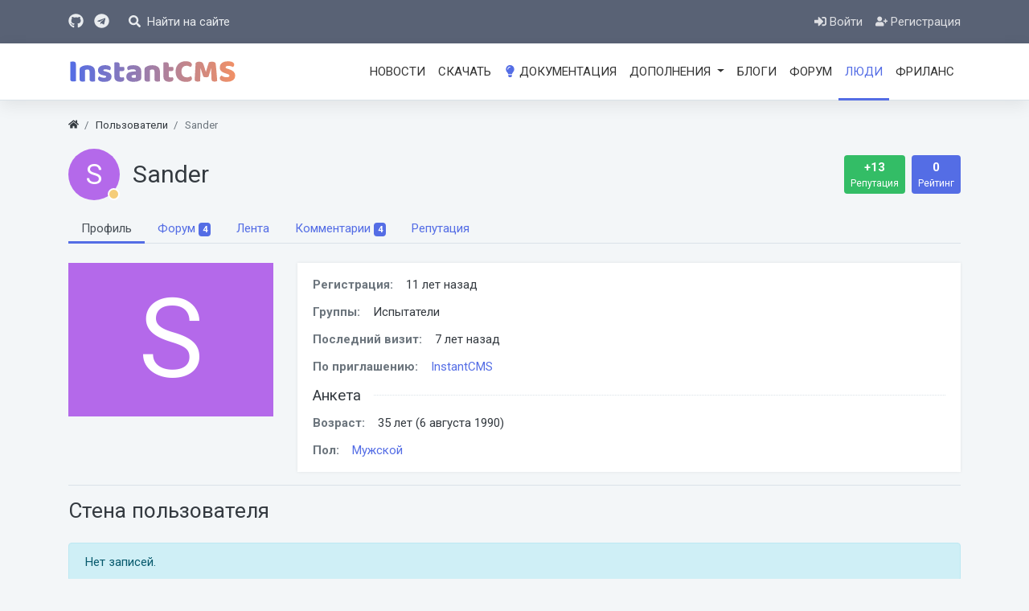

--- FILE ---
content_type: text/html; charset=utf-8
request_url: https://instantcms.ru/users/06shurik
body_size: 8441
content:
<!DOCTYPE html>
<html lang="ru" class="min-vh-100">
    <head>
        <title>Sander, 35 лет &mdash; InstantCMS Community</title>
        <meta charset="utf-8">
        <meta http-equiv="X-UA-Compatible" content="IE=edge">
        <meta name="viewport" content="width=device-width, initial-scale=1, shrink-to-fit=no">
        <meta name="csrf-token" content="8c6128f2accce62f1fa349711e0b394a4d69d8b9aaf07b60dc5acd3a0a81400f">
        <meta name="generator" content="InstantCMS">
        <meta name="description" content="Sander / 35 лет / Мужской пол ">
		<link rel="canonical" href="https://instantcms.ru/users/06shurik">
		<link rel="dns-prefetch" href="https://counter.yadro.ru">
		<link rel="preconnect" href="https://counter.yadro.ru" crossorigin>
		<link rel="dns-prefetch" href="https://fonts.googleapis.com">
		<link rel="preconnect" href="https://fonts.googleapis.com" crossorigin>
		<link rel="dns-prefetch" href="https://fonts.gstatic.com">
		<link rel="preconnect" href="https://fonts.gstatic.com" crossorigin>
		<link rel="search" type="application/opensearchdescription+xml" href="https://instantcms.ru/search/opensearch" title="Поиск на InstantCMS Community">
		<link rel="stylesheet" type="text/css" href="/templates/icms/css/theme.css?320">
		<link rel="stylesheet" type="text/css" href="/templates/icms/controllers/users/styles.css?320">
		<link rel="stylesheet" type="text/css" href="/templates/icms/css/toastr.css?320">
		<link rel="stylesheet" type="text/css" href="https://fonts.googleapis.com/css?family=Roboto:400,400i,700,700i&display=swap&subset=cyrillic-ext">
		            <link rel="apple-touch-icon" sizes="180x180" href="/templates/icms/images/favicons/apple-touch-icon.png">
		<link rel="icon" type="image/png" sizes="32x32" href="/templates/icms/images/favicons/favicon-32x32.png">
		<link rel="icon" type="image/png" sizes="16x16" href="/templates/icms/images/favicons/favicon-16x16.png">
		<link rel="manifest" href="/templates/icms/images/favicons/site.webmanifest">
		<link rel="mask-icon" href="/templates/icms/images/favicons/safari-pinned-tab.svg" color="#5bbad5">
		<link rel="shortcut icon" href="/templates/icms/images/favicons/favicon.ico">
		<meta name="apple-mobile-web-app-title" content="InstantCMS">
		<meta name="application-name" content="InstantCMS">
		<meta name="msapplication-TileColor" content="#001a40">
		<meta name="msapplication-config" content="/templates/icms/images/favicons/browserconfig.xml">
		<meta name="theme-color" content="#ffffff">
        </head>
    <body id="desktop_device_type" data-device="desktop" class="d-flex flex-column min-vh-100 bg-grayles">
                        <header>
                                                                                                        <div class="icms-header">
                <div class="container d-flex justify-content-between align-items-center flex-nowrap">
                                                                        <div class="h5 m-0">
    <a class="text-light" target="_blank" href="https://github.com/instantsoft" rel="noreferrer" title="Мы на GitHub" data-toggle="tooltip" data-placement="bottom" aria-label="Мы на GitHub"><svg class="icms-svg-icon w-16" fill="currentColor"><use href="/templates/icms/images/icons/brandsicms.svg#github"></use></svg></a>
    <a target="_blank" class="text-light ml-2" title="Канал в Telegram" href="https://t.me/instantcms" data-toggle="tooltip" data-placement="bottom" aria-label="Канал в Telegram"><svg class="icms-svg-icon w-16" fill="currentColor"><use href="/templates/icms/images/icons/brandsicms.svg#telegram"></use></svg></a>
</div><a href="#show-form" id="search-btn" class="text-light ml-3 ml-lg-4 text-decoration-none" title="Найти">
    <svg class="icms-svg-icon w-16" fill="currentColor"><use href="/templates/icms/images/icons/solid.svg#search"></use></svg>    <span class="d-none d-lg-inline-block ml-1">Найти на сайте</span>
</a>
                                                                                            <div class="ml-auto d-flex align-items-center">
            <nav class="navbar p-0 w-100 navbar-dark">
                <div class="collapse navbar-collapse show" id="target-header">
            <ul class="navbar-nav py-2 flex-row icms-navbar-expanded menu-header">



    
    
    
    <li class="nav-item key">
                    <a title="Войти" class="nav-link text-nowrap" href="/auth/login" target="_self" >
                <svg class="icms-svg-icon w-16" fill="currentColor"><use href="/templates/icms/images/icons/solid.svg#sign-in-alt"></use></svg>                                    <span class="nav-item-text">Войти</span>
                                            </a>
        
        
    

    
            </li>
    
    
    <li class="nav-item user_add">
                    <a title="Регистрация" class="nav-link text-nowrap" href="/auth/register" target="_self" >
                <svg class="icms-svg-icon w-16" fill="currentColor"><use href="/templates/icms/images/icons/solid.svg#user-plus"></use></svg>                                    <span class="nav-item-text">Регистрация</span>
                                            </a>
        
        
    

    </li></ul>
                    </div>
    </nav>

</div>                                                    </div>
                </div>
                    <div class="icms-navbar">
                <div class="container">
                                                                        <div class="d-flex align-items-center justify-content-between">        <nav class="navbar p-0 w-100 navbar-expand-lg navbar-light">
                                                <a href="/" class="navbar-brand flex-shrink-0">
                    <img src="/templates/icms/images/logo.svg" alt="InstantCMS Community" width="210" height="52">
                                    </a>
                        <button class="navbar-toggler" type="button" aria-label="Меню" data-toggle="collapse" data-target="#target-main">
                <span class="navbar-toggler-icon"></span>
            </button>
                <div class="collapse ml-auto flex-grow-0 navbar-collapse" id="target-main">
            <ul class="navbar-nav icms-menu-hovered menu-main">



    
    
    
    <li class="nav-item">
                    <a title="Новости" class="nav-link text-nowrap" href="/novosti" target="_self" >
                                                    <span class="nav-item-text">Новости</span>
                                            </a>
        
        
    

    
            </li>
    
    
    <li class="nav-item">
                    <a title="Скачать" class="nav-link text-nowrap" href="/get" target="_self" >
                                                    <span class="nav-item-text">Скачать</span>
                                            </a>
        
        
    

    
            </li>
    
    
    <li class="nav-item">
                    <a title="Документация" class="nav-link text-nowrap" href="https://docs.instantcms.ru/" target="_self" >
                <svg class="icms-svg-icon w-16" fill="currentColor"><use href="/templates/icms/images/icons/solid.svg#lightbulb"></use></svg>                                    <span class="nav-item-text">Документация</span>
                                            </a>
        
        
    

    
            </li>
    
    
    <li class="nav-item dropdown addons-menu">
                    <a title="Дополнения" class="nav-link text-nowrap dropdown-toggle" href="/addons" target="_self" data-toggle="dropdown" >
                                                    <span class="nav-item-text">Дополнения</span>
                                            </a>
        
        <ul class="dropdown-menu">
    

    
    
    
    <li class="nav-item addons-menu">
                    <a title="Шаблоны и макеты" class="dropdown-item text-nowrap" href="/addons/themes" target="_self" >
                                                    <span class="nav-item-text">Шаблоны и макеты</span>
                                            </a>
        
        
    

    
            </li>
    
    
    <li class="nav-item addons-menu">
                    <a title="SEO продвижение" class="dropdown-item text-nowrap" href="/addons/seo" target="_self" >
                                                    <span class="nav-item-text">SEO продвижение</span>
                                            </a>
        
        
    

    
            </li>
    
    
    <li class="nav-item addons-menu">
                    <a title="Админка" class="dropdown-item text-nowrap" href="/addons/backend" target="_self" >
                                                    <span class="nav-item-text">Админка</span>
                                            </a>
        
        
    

    
            </li>
    
    
    <li class="nav-item addons-menu">
                    <a title="Аудио" class="dropdown-item text-nowrap" href="/addons/audio" target="_self" >
                                                    <span class="nav-item-text">Аудио</span>
                                            </a>
        
        
    

    
            </li>
    
    
    <li class="nav-item addons-menu">
                    <a title="Безопасность" class="dropdown-item text-nowrap" href="/addons/security" target="_self" >
                                                    <span class="nav-item-text">Безопасность</span>
                                            </a>
        
        
    

    
            </li>
    
    
    <li class="nav-item addons-menu">
                    <a title="Видео" class="dropdown-item text-nowrap" href="/addons/video" target="_self" >
                                                    <span class="nav-item-text">Видео</span>
                                            </a>
        
        
    

    
            </li>
    
    
    <li class="nav-item addons-menu">
                    <a title="Внешний вид" class="dropdown-item text-nowrap" href="/addons/design" target="_self" >
                                                    <span class="nav-item-text">Внешний вид</span>
                                            </a>
        
        
    

    
            </li>
    
    
    <li class="nav-item addons-menu">
                    <a title="Интеграции" class="dropdown-item text-nowrap" href="/addons/integrations" target="_self" >
                                                    <span class="nav-item-text">Интеграции</span>
                                            </a>
        
        
    

    
            </li>
    
    
    <li class="nav-item addons-menu">
                    <a title="Карты и геолокация" class="dropdown-item text-nowrap" href="/addons/geo" target="_self" >
                                                    <span class="nav-item-text">Карты и геолокация</span>
                                            </a>
        
        
    

    
            </li>
    
    
    <li class="nav-item addons-menu">
                    <a title="Каталоги" class="dropdown-item text-nowrap" href="/addons/catalogs" target="_self" >
                                                    <span class="nav-item-text">Каталоги</span>
                                            </a>
        
        
    

    
            </li>
    
    
    <li class="nav-item addons-menu">
                    <a title="Комментарии" class="dropdown-item text-nowrap" href="/addons/comments" target="_self" >
                                                    <span class="nav-item-text">Комментарии</span>
                                            </a>
        
        
    

    
            </li>
    
    
    <li class="nav-item addons-menu">
                    <a title="Коммерция" class="dropdown-item text-nowrap" href="/addons/commerce" target="_self" >
                                                    <span class="nav-item-text">Коммерция</span>
                                            </a>
        
        
    

    
            </li>
    
    
    <li class="nav-item addons-menu">
                    <a title="Контент" class="dropdown-item text-nowrap" href="/addons/content" target="_self" >
                                                    <span class="nav-item-text">Контент</span>
                                            </a>
        
        
    

    
            </li>
    
    
    <li class="nav-item addons-menu">
                    <a title="Монетизация" class="dropdown-item text-nowrap" href="/addons/monetisation" target="_self" >
                                                    <span class="nav-item-text">Монетизация</span>
                                            </a>
        
        
    

    
            </li>
    
    
    <li class="nav-item addons-menu">
                    <a title="Локализации" class="dropdown-item text-nowrap" href="/addons/langs" target="_self" >
                                                    <span class="nav-item-text">Локализации</span>
                                            </a>
        
        
    

    
            </li>
    
    
    <li class="nav-item addons-menu">
                    <a title="Разработка" class="dropdown-item text-nowrap" href="/addons/dev" target="_self" >
                                                    <span class="nav-item-text">Разработка</span>
                                            </a>
        
        
    

    
            </li>
    
    
    <li class="nav-item addons-menu">
                    <a title="Общение" class="dropdown-item text-nowrap" href="/addons/talks" target="_self" >
                                                    <span class="nav-item-text">Общение</span>
                                            </a>
        
        
    

    
            </li>
    
    
    <li class="nav-item addons-menu">
                    <a title="Опросы" class="dropdown-item text-nowrap" href="/addons/polls" target="_self" >
                                                    <span class="nav-item-text">Опросы</span>
                                            </a>
        
        
    

    
            </li>
    
    
    <li class="nav-item addons-menu">
                    <a title="Пользователи" class="dropdown-item text-nowrap" href="/addons/users" target="_self" >
                                                    <span class="nav-item-text">Пользователи</span>
                                            </a>
        
        
    

    
            </li>
    
    
    <li class="nav-item addons-menu">
                    <a title="Социальность" class="dropdown-item text-nowrap" href="/addons/sociality" target="_self" >
                                                    <span class="nav-item-text">Социальность</span>
                                            </a>
        
        
    

    
            </li>
    
    
    <li class="nav-item addons-menu">
                    <a title="Слайдеры" class="dropdown-item text-nowrap" href="/addons/sliders" target="_self" >
                                                    <span class="nav-item-text">Слайдеры</span>
                                            </a>
        
        
    

    
            </li>
    
    
    <li class="nav-item addons-menu">
                    <a title="Формы" class="dropdown-item text-nowrap" href="/addons/forms" target="_self" >
                                                    <span class="nav-item-text">Формы</span>
                                            </a>
        
        
    

    
            </li>
    
    
    <li class="nav-item addons-menu">
                    <a title="Фото" class="dropdown-item text-nowrap" href="/addons/photos" target="_self" >
                                                    <span class="nav-item-text">Фото</span>
                                            </a>
        
        
    

    
            </li>
    
    
    <li class="nav-item addons-menu">
                    <a title="Утилиты" class="dropdown-item text-nowrap" href="/addons/utility" target="_self" >
                                                    <span class="nav-item-text">Утилиты</span>
                                            </a>
        
        
    

            </li></ul>
    
            </li>
    
    
    <li class="nav-item">
                    <a title="Блоги" class="nav-link text-nowrap" href="/blogs" target="_self" >
                                                    <span class="nav-item-text">Блоги</span>
                                            </a>
        
        
    

    
            </li>
    
    
    <li class="nav-item">
                    <a title="Форум" class="nav-link text-nowrap" href="/forum" target="_self" >
                                                    <span class="nav-item-text">Форум</span>
                                            </a>
        
        
    

    
            </li>
    
    
    <li class="nav-item is-active">
                    <a title="Люди" class="nav-link text-nowrap active" href="/users" >
                                                    <span class="nav-item-text">Люди</span>
                                            </a>
        
        
    

    
            </li>
    
    
    <li class="nav-item">
                    <a title="Фриланс" class="nav-link text-nowrap" href="/freelancers" target="_self" >
                                                    <span class="nav-item-text">Фриланс</span>
                                            </a>
        
        
    

    </li></ul>
                    </div>
    </nav>
</div>                                                    </div>
                </div>
                                                </header>
                                                <div class="container">
                    <div class="row no-gutters">
                                                    <div class="col-sm-12 d-flex justify-content-between align-items-center breadcrumb-row">
                                                        <ol class="breadcrumb mb-0 text-truncate flex-nowrap position-relative flex-fill" itemscope itemtype="https://schema.org/BreadcrumbList">
    <li class="breadcrumb-item" itemprop="itemListElement" itemscope itemtype="https://schema.org/ListItem">
        <a href="/" title="Главная" itemprop="item">
            <svg class="icms-svg-icon w-16" fill="currentColor"><use href="/templates/icms/images/icons/solid.svg#home"></use></svg>            <meta itemprop="name" content="Главная">
            <meta itemprop="position" content="1">
        </a>
    </li>
                                    <li class="breadcrumb-item" itemprop="itemListElement" itemscope itemtype="https://schema.org/ListItem">
                                    <a href="/users" itemprop="item">
                        <span itemprop="name">
                            Пользователи                        </span>
                    </a>
                                <meta itemprop="position" content="2">
            </li>
                                            <li class="breadcrumb-item active " itemprop="itemListElement" itemscope itemtype="https://schema.org/ListItem">
                                    <span itemprop="name">
                        Sander                    </span>
                                <meta itemprop="position" content="3">
            </li>
                        </ol>
                                            </div>
                                                            </div>
                </div>
                            <div class="container">
                    <main class="row">
                                                    <article class="col-lg order-1 mb-3 mb-md-4">
                                                            
<div id="user_profile_title" class="d-flex align-items-center">

    <div class="avatar icms-user-avatar d-none d-lg-flex mr-3 peer_no_online">
                    <span class="icms-profile-avatar__default avatar__inlist" style="background-color: rgba(173, 90, 233, .9); color: white;"><svg fill="currentColor" viewBox="0 0 28 21"><text x="50%" y="50%" dominant-baseline="central" text-anchor="middle">S</text></svg></span>            </div>

    <div class="name flex-fill">
        <h1 class="h2 m-0 text-break">
                            Sander                                            </h1>
                    <div class="status small text-muted" style="display:none">
                <span class="text d-inline-block mr-3">
                                    </span>
                            </div>
            </div>

                        <div id="user_profile_rates" class="rates bg-success text-white rounded px-1 px-lg-2 py-1 py-lg-1"
                 data-url="/users/karma_vote/5581"
                 data-log-url="/users/karma_log/5581"
                 data-is-comment="1">
                <div class="d-flex justify-content-center align-items-center">
                                        <b class="value mx-2">
                        +13                    </b>
                                    </div>
                <small class="user_ratings_hint d-block text-center">Репутация</small>
                                                                </div>
                            <div id="user_profile_ratings" class="bg-primary rounded px-1 px-lg-2 py-1 py-lg-1 text-white ml-2">
                <div class="d-flex justify-content-center align-items-center">
                    <b class="value mx-2">
                        0                    </b>
                </div>
                <small class="user_ratings_hint d-block text-center ">Рейтинг</small>
            </div>
            </div>


    
	
		
        <div class="mobile-menu-wrapper mobile-menu-wrapper__tab my-3">
            <ul class="icms-profile__tabs nav nav-tabs menu-profile_tabs">



    
    
    
    <li class="nav-item is-active">
                    <a title="Профиль" class="nav-link text-nowrap active" href="/users/06shurik" >
                                                    <span class="nav-item-text">Профиль</span>
                                            </a>
        
        
    

    
            </li>
    
    
    <li class="nav-item">
                    <a title="Форум" class="nav-link text-nowrap" href="/users/06shurik/forum" >
                                                    <span class="nav-item-text">Форум</span>
                                                    <span class="counter badge">4</span>
                            </a>
        
        
    

    
            </li>
    
    
    <li class="nav-item">
                    <a title="Лента" class="nav-link text-nowrap" href="/users/06shurik/activity" >
                                                    <span class="nav-item-text">Лента</span>
                                            </a>
        
        
    

    
            </li>
    
    
    <li class="nav-item">
                    <a title="Комментарии" class="nav-link text-nowrap" href="/users/06shurik/comments" >
                                                    <span class="nav-item-text">Комментарии</span>
                                                    <span class="counter badge">4</span>
                            </a>
        
        
    

    
            </li>
    
    
    <li class="nav-item">
                    <a title="Репутация" class="nav-link text-nowrap" href="/users/06shurik/karma" >
                                                    <span class="nav-item-text">Репутация</span>
                                            </a>
        
        
    

    </li></ul>
        </div>

	

<div id="user_profile" class="icms-users-profile__view row mt-3 mt-md-4">

    <div id="left_column" class="col-md-3">

                    <div id="avatar">
                                    <div class="embed-responsive embed-responsive-4by3">
                        <span class="icms-profile-avatar__default embed-responsive-item" style="background-color: rgba(173, 90, 233, .9); color: white;"><svg fill="currentColor" viewBox="0 0 28 21"><text x="50%" y="50%" dominant-baseline="central" text-anchor="middle">S</text></svg></span>                    </div>
                                            </div>
                <div class="content_counts list-group list-group-flush">
                    </div>

            </div>
    <div id="right_column" class="col-md-9 mt-3 mt-md-0">
        <div id="information" class="content_item">

                            <div class="field ft_string f_date_reg">
                    <div class="text-secondary title title_left">
                        Регистрация:
                    </div>
                    <div class="value">
                                                    11 лет назад                                            </div>
                </div>
                            <div class="field ft_string f_groups">
                    <div class="text-secondary title title_left">
                        Группы:
                    </div>
                    <div class="value">
                                                    Испытатели                                            </div>
                </div>
                            <div class="field ft_string f_date_log">
                    <div class="text-secondary title title_left">
                        Последний визит:
                    </div>
                    <div class="value">
                                                    7 лет назад                                            </div>
                </div>
                            <div class="field ft_string f_inviter_id">
                    <div class="text-secondary title title_left">
                        По приглашению:
                    </div>
                    <div class="value">
                                                    <a href="/users/admin">
                                InstantCMS                            </a>
                                            </div>
                </div>
            
            
                
                <div class="fieldset">

                                    <div class="fieldset_title">
                        <h3>Анкета</h3>
                    </div>
                
                                    
                    <div class="field ft_age f_birth_date">
                                                    <div class="text-secondary title title_left">Возраст: </div>
                                                <div class="value">
                            35 лет (<time datetime="1990-08-06T00:00:00+04:00">6 августа 1990</time>)                        </div>
                    </div>
                                    
                    <div class="field ft_list f_gender">
                                                    <div class="text-secondary title title_left">Пол: </div>
                                                <div class="value">
                            <a class="list_autolink users_list_autolink" href="/users?gender=m">Мужской</a>                        </div>
                    </div>
                
                </div>
                        
                    </div>
    </div>
</div>
<div id="wall_widget" class="border-top mt-3 pt-3">

    <div class="title_bar d-flex justify-content-between">
        <h3 class="m-0">Стена пользователя</h3>
            </div>

    <div id="wall_urls" style="display: none"
            data-get-url="/wall/get"
            data-replies-url="/wall/get_replies"
            data-delete-url="/wall/delete"
    ></div>

    <div id="wall_add_form" class="mb-3">
        <div class="preview_box alert alert-light border mt-3 d-none"></div>
        <form action="/wall/submit" method="post">
            <input type="hidden" class="form-control input" name="csrf_token" value="8c6128f2accce62f1fa349711e0b394a4d69d8b9aaf07b60dc5acd3a0a81400f" >            <input type="hidden" class="form-control input" name="action" value="add" >            <input type="hidden" class="form-control input" name="id" value="0" >            <input type="hidden" class="form-control input" name="parent_id" value="0" >            <input type="hidden" class="form-control input" name="pc" value="users" >            <input type="hidden" class="form-control input" name="pt" value="user" >            <input type="hidden" class="form-control input" name="pi" value="5581" >            <textarea name="content" class="form-control textarea tinymce_redactor" id="content" ></textarea>            <div class="buttons row justify-content-between">
                <div class="col">
                    <button value="Отправить" class="button btn button-add button-update btn-primary" name="submit" onclick="icms.wall.submit()" type="button" ><span>Отправить</span></button>                    <button value="Отменить" class="button btn btn-secondary button-cancel" name="cancel" onclick="icms.wall.restoreForm()" type="button" ><span>Отменить</span></button>                </div>
                <div class="col-auto">
                    <button class="button btn button-preview btn-info" name="preview" onclick="icms.wall.preview()" type="button">
                        <svg class="icms-svg-icon w-16" fill="currentColor"><use href="/templates/icms/images/icons/solid.svg#eye"></use></svg>                        <span class="d-none d-lg-inline-block">Предпросмотр</span>
                    </button>
                </div>
            </div>
        </form>
    </div>

    <div id="entries_list" class="mt-3 mt-md-4">

                    <p class="no_entries alert alert-info my-4">
                                    Нет записей.                            </p>
        
        
    </div>

    
</div>
                                                                                                </article>
                                                                                                                                                                        </main>
                </div>
                                    <section class="icms-footer__middle  bg-dark text-white-50 mt-auto">
                <div class="container border-bottom">
                    <div class="row py-5 mb-n3">
                                                    <div class="col-md-3">
                                                    <div class="icms-widget__compact">
    <h3 class="h5 card-header text-gradient">
        InstantCMS Team
    </h3>
    <p>Связь с нами<br>
    Email <a class="text-muted" href="mailto:dev@instantcms.ru" title="Только по организационным вопросам, техподдержка не оказывается">dev@instantcms.ru</a></p>
    <p>
        Делаем полезные Интернет проекты с 2008 года 💫
    </p>
</div>                                            </div>
                                                        <div class="col-md mb-3">
                                                    <div class="icms-widget card mb-3 mb-md-4  icms-widget__compact" id="widget_wrapper_113">
    <h3 class="h5 card-header d-flex align-items-center">
        <span>О проекте</span>
    </h3>
            <nav class="navbar p-0 w-100 navbar-dark">
                <div class="collapse navbar-collapse show" id="target-bottom1">
            <ul class="navbar-nav flex-column w-100 p-0 flex-row icms-navbar-expanded menu-bottom1">



    
    
    
    <li class="nav-item">
                    <a title="О системе" class="nav-link text-nowrap" href="/about.html" target="_self" >
                                                    <span class="nav-item-text">О системе</span>
                                            </a>
        
        
    

    
            </li>
    
    
    <li class="nav-item">
                    <a title="Поддержите проект" class="nav-link text-nowrap" href="/donate.html" target="_self" >
                                                    <span class="nav-item-text">Поддержите проект</span>
                                            </a>
        
        
    

    
            </li>
    
    
    <li class="nav-item">
                    <a title="Предложение для спонсоров" class="nav-link text-nowrap" href="/sponsorship.html" target="_self" >
                                                    <span class="nav-item-text">Предложение для спонсоров</span>
                                            </a>
        
        
    

    
            </li>
    
    
    <li class="nav-item">
                    <a title="Фрилансеры" class="nav-link text-nowrap" href="/freelancers" target="_self" >
                                                    <span class="nav-item-text">Фрилансеры</span>
                                            </a>
        
        
    

    </li></ul>
                    </div>
    </nav>

</div>                                            </div>
                                                        <div class="col-md mb-3">
                                                    <div class="icms-widget card mb-3 mb-md-4  icms-widget__compact" id="widget_wrapper_114">
    <h3 class="h5 card-header d-flex align-items-center">
        <span>Поддержка</span>
    </h3>
            <nav class="navbar p-0 w-100 navbar-dark">
                <div class="collapse navbar-collapse show" id="target-support">
            <ul class="navbar-nav flex-column w-100 p-0 flex-row icms-navbar-expanded menu-support">



    
    
    
    <li class="nav-item">
                    <a title="Документация" class="nav-link text-nowrap" href="https://docs.instantcms.ru/" target="_self" >
                                                    <span class="nav-item-text">Документация</span>
                                            </a>
        
        
    

    
            </li>
    
    
    <li class="nav-item">
                    <a title="Для администраторов" class="nav-link text-nowrap" href="https://docs.instantcms.ru/manual/start" target="_self" >
                                                    <span class="nav-item-text">Для администраторов</span>
                                            </a>
        
        
    

    
            </li>
    
    
    <li class="nav-item">
                    <a title="Для разработчиков" class="nav-link text-nowrap" href="https://docs.instantcms.ru/dev/start" target="_self" >
                                                    <span class="nav-item-text">Для разработчиков</span>
                                            </a>
        
        
    

    
            </li>
    
    
    <li class="nav-item">
                    <a title="Форум" class="nav-link text-nowrap" href="/forum" target="_self" >
                                                    <span class="nav-item-text">Форум</span>
                                            </a>
        
        
    

    </li></ul>
                    </div>
    </nav>

</div>                                            </div>
                                                        <div class="col-md mb-3">
                                                    <div class="icms-widget card mb-3 mb-md-4  icms-widget__compact" id="widget_wrapper_136">
    <h3 class="h5 card-header d-flex align-items-center">
        <span>Дополнения</span>
    </h3>
            <nav class="navbar p-0 w-100 navbar-dark">
                <div class="collapse navbar-collapse show" id="target-addons">
            <ul class="navbar-nav flex-column w-100 p-0 flex-row icms-navbar-expanded menu-addons">



    
    
    
    <li class="nav-item">
                    <a title="Шаблоны InstantCMS" class="nav-link text-nowrap" href="/addons/themes" target="_self" >
                                                    <span class="nav-item-text">Шаблоны InstantCMS</span>
                                            </a>
        
        
    

    
            </li>
    
    
    <li class="nav-item">
                    <a title="SEO оптимизация" class="nav-link text-nowrap" href="/addons/seo" target="_self" >
                                                    <span class="nav-item-text">SEO оптимизация</span>
                                            </a>
        
        
    

    
            </li>
    
    
    <li class="nav-item">
                    <a title="Монетизация сайта" class="nav-link text-nowrap" href="/addons/monetisation" target="_self" >
                                                    <span class="nav-item-text">Монетизация сайта</span>
                                            </a>
        
        
    

    
            </li>
    
    
    <li class="nav-item">
                    <a title="Социальность" class="nav-link text-nowrap" href="/addons/sociality" target="_self" >
                                                    <span class="nav-item-text">Социальность</span>
                                            </a>
        
        
    

    </li></ul>
                    </div>
    </nav>

</div>                                            </div>
                        </div>
                </div>
                </section>
                    <footer class="icms-footer__bottom bg-dark text-white">
                <div class="container py-2">
                    <div class="row no-gutters align-items-center flex-wrap">
                                                    <div class="col-md-6 mt-2 mt-sm-0 mb-2 mb-sm-0">
                                                        <div class="d-flex align-items-center text-light icms-links-inherit-color">
        <a href="https://instantcms.io">
            InstantCMS Team        </a>
        <span class="mx-2">
            &copy; 2008 — 2026        </span>
            </div>
                                            </div>
                                                        <div class="col-md-6 d-flex align-items-center">
                                                            <nav class="navbar p-0 w-100 navbar-dark">
                <div class="collapse navbar-collapse show" id="target-right_bottom">
            <ul class="navbar-nav flex-md-row justify-content-md-end flex-row icms-navbar-expanded menu-right_bottom">



    
    
    
    <li class="nav-item">
                    <a title="Правила сайта" class="nav-link text-nowrap" href="/rules.html" target="_self" >
                <svg class="icms-svg-icon w-16" fill="currentColor"><use href="/templates/icms/images/icons/solid.svg#handshake"></use></svg>                                    <span class="nav-item-text">Правила сайта</span>
                                            </a>
        
        
    

    </li></ul>
                    </div>
    </nav>
<div class="ml-3">
<!--LiveInternet counter--><a href="https://www.liveinternet.ru/click"
target="_blank" rel="noreferrer"><img id="licntCCDF" width="31" height="31" style="border:0"
title="LiveInternet"
src="[data-uri]"
alt="LiveInternet"></a><!--/LiveInternet-->
</div>                                            </div>
                        </div>
                </div>
                </footer>
                        <a class="btn btn-secondary btn-lg" href="#desktop_device_type" id="scroll-top">
                <svg class="icms-svg-icon w-16" fill="currentColor"><use href="/templates/icms/images/icons/solid.svg#chevron-up"></use></svg>            </a>
                            <div class="alert text-center py-3 border-0 rounded-0 m-0 position-fixed fixed-bottom icms-cookiealert" id="icms-cookiealert">
                <div class="container">
                    <span class="cookie-icon">🍪</span><span>Мы используем файлы cookie для работы сайта. <a href="/privacy-cookie.html" target="_blank">Читать подробнее.</a></span>                    <button type="button" class="ml-2 btn btn-primary btn-sm acceptcookies">
                        Согласен                    </button>
                </div>
            </div>
                        <script>var LANG_LOADING = 'Загрузка...';var LANG_ALL = 'Все';</script>
                    <script src="/templates/modern/js/jquery.js?320" ></script>
		<script src="/templates/modern/js/vendors/popper.js/js/popper.min.js?320" ></script>
		<script src="/templates/modern/js/vendors/bootstrap/bootstrap.min.js?320" ></script>
		<script src="/templates/modern/js/core.js?320" ></script>
		<script src="/templates/modern/js/modal.js?320" ></script>
		<script src="/templates/default/js/jquery-scroll.js?320" ></script>
		<script src="/templates/modern/js/wall.js?320" ></script>
		<script src="/wysiwyg/tinymce/files/tinymce.min.js?320" ></script>
		<script src="/templates/modern/js/files.js?320" ></script>
		<script src="/templates/modern/js/users.js?320" ></script>
		<script src="/templates/modern/js/vendors/toastr/toastr.min.js?320" ></script>
		                	
        <script>
            var tiny_global_options = {};
            function init_tinymce (dom_id){
                var tinymce_options = {};
                if(tiny_global_options.hasOwnProperty('field_'+dom_id)){
                    tinymce_options = tiny_global_options['field_'+dom_id];
                } else if(tiny_global_options.hasOwnProperty('default')) {
                    tinymce_options = tiny_global_options.default;
                }
                icms.files.url_delete = '/files/delete';
                tinymce_options.selector = '#'+dom_id;
                tinymce_options.init_instance_callback = function (editor) {
                    editor.on('KeyDown', function (e) {
                        if ((e.keyCode === 8 || e.keyCode === 46) && editor.selection) {
                            var selectedNode = editor.selection.getNode();
                            if (selectedNode && selectedNode.nodeName === 'IMG' && !$(selectedNode).hasClass('smile_image') && confirm('Удалить изображение с сервера?')) {
                                icms.files.deleteByPath($(selectedNode).data('mce-src'));
                            }
                        }
                    });
                };
                tinymce_options.setup = function (editor) {
                    editor.addShortcut(
                    'ctrl+13', 'ctr + enter submit', function () {
                        $('#'+dom_id).trigger('keydown', [{keyCode: 13, ctrlKey: true}]);
                    });
                };
                                    tinymce_options.content_css = '/templates/icms/css/theme.css?320';
                                tinymce.init(tinymce_options);
                icms.forms.addWysiwygsInsertPool(dom_id, function(field_element, text){
                    tinymce.activeEditor.setContent(text);
                    tinymce.activeEditor.focus();
                });
                icms.forms.addWysiwygsAddPool(dom_id, function(field_element, text){
                    tinymce.activeEditor.insertContent(text);
                });
                icms.forms.addWysiwygsInitPool(dom_id, function(field_element){
                    tinymce.remove('#'+field_element);
                    init_tinymce(field_element);
                });
                icms.forms.addWysiwygsSavePool(dom_id, function(field_element){
                    tinymce.activeEditor.save();
                });
            }
        </script>

        
	
        <script>
                            tiny_global_options['field_content'] = {"plugins":"autoresize paste quickbars textpattern media image fullscreen emoticons codesample icmsspoiler lists link","textpattern_patterns":[{"start":"> ","format":"blockquote"}],"codesample_languages":[{"text":"HTML\/XML","value":"html"},{"text":"PHP","value":"php"},{"text":"JavaScript","value":"javascript"},{"text":"CSS","value":"css"},{"text":"SQL","value":"sql"},{"text":"Bash","value":"bash"}],"toolbar":"formatselect codesample blockquote | bold italic underline strikethrough numlist bullist | image link unlink media  emoticons spoiler-add | fullscreen","min_height":200,"max_height":700,"browser_spellcheck":true,"contextmenu":false,"menubar":false,"statusbar":false,"relative_urls":false,"convert_urls":false,"paste_data_images":true,"image_caption":false,"toolbar_drawer":"sliding","spoiler_caption":"\u0421\u043f\u043e\u0439\u043b\u0435\u0440","toc_header":"div","resize":"both","theme":"silver","mobile":{"theme":"silver"},"smiles_url":"\/typograph\/get_smiles","paste_as_text":true,"file_picker_types":"file media","file_upload":false,"allow_mime_types":{"3":null,"4":null,"9":null,"5":null,"6":null,"7":null},"skin":"icms","images_preset":"blogs_body","quickbars_selection_toolbar":"bold italic underline blockquote","quickbars_insert_toolbar":false,"forced_root_block":"p","block_formats":"\u041f\u0430\u0440\u0430\u0433\u0440\u0430\u0444=p; \u0417\u0430\u0433\u043e\u043b\u043e\u0432\u043e\u043a 4=h4;","image_title":true,"image_description":false,"image_dimensions":false,"image_advtab":false,"language":"ru"};
                $(function(){
                    init_tinymce('content');
                });
                    </script>

        
	<script>
    var LANG_SEND = 'Отправить';var LANG_SAVE = 'Сохранить';var LANG_WALL_ENTRY_DELETED = 'Запись удалена';var LANG_WALL_ENTRY_DELETE_CONFIRM = 'Удалить запись от пользователя %s?';    </script>

	                        <script>var LANG_USERS_KARMA_COMMENT = 'Пожалуйста, поясните почему вы ставите такую оценку';</script>
                    
	<div class="d-none" id="show-form">
    <form action="/search" method="get">
        <div class="input-group input-group-lg">
            <input type="text" class="form-control input" name="q" value="" placeholder="Что ищем?" autocomplete="off" id="search-btn-input" >            <div class="input-group-append">
                <button class="btn btn-primary" type="submit" onclick="$(this).addClass('is-busy');">
                    <span class="d-none d-lg-inline-block">
                        Найти на сайте                    </span>
                    <span class="d-inline-block d-lg-none">
                        <svg class="icms-svg-icon w-16" fill="currentColor"><use href="/templates/icms/images/icons/solid.svg#search"></use></svg>                    </span>
                </button>
            </div>
        </div>
    </form>
</div>
<script>
$('#search-btn').on('click', function (e) {
    icms.modal.open($(this).attr('href'), $(this).attr('title'), 'xl modal-search-panel');
    $('#search-btn-input').focus();
    return false;
});
</script>

	            <script>
                (function(d,s){d.getElementById("licntCCDF").src=
"https://counter.yadro.ru/hit?t45.4;r"+escape(d.referrer)+
((typeof(s)=="undefined")?"":";s"+s.width+"*"+s.height+"*"+
(s.colorDepth?s.colorDepth:s.pixelDepth))+";u"+escape(d.URL)+
";h"+escape(d.title.substring(0,150))+";"+Math.random()})
(document,screen);            </script>
            
	                <script>
                    toastr.options = {progressBar: true, preventDuplicates: true, timeOut: 20000, newestOnTop: true, closeButton: true, hideDuration: 400};
                                    </script>
                
        <script> icms.head.on_demand = {"root":"\/","css":{"photoswipe":"templates\/icms\/css\/photoswipe.css"},"js":{"vendors\/photoswipe\/photoswipe.min":"templates\/modern\/js\/vendors\/photoswipe\/photoswipe.min.js"}};</script>
    </body>
</html>


--- FILE ---
content_type: text/css
request_url: https://instantcms.ru/templates/icms/controllers/users/styles.css?320
body_size: 112
content:
.icms-users-profile__view .fieldset_title{border-top:dotted 1px #dae2e8;margin-bottom:0.75rem;margin-top:1.5rem}.icms-users-profile__view .fieldset_title::after{display:block;clear:both;content:""}.icms-users-profile__view .fieldset_title h3{margin:-0.703125rem 0 0;background:#ffffff;padding-right:1rem;float:left;font-size:1.171875rem}.icms-users-profile__view .fieldset_title a{margin:-0.5625rem 0 0;background:#ffffff;padding-left:1rem;float:right;line-height:1.2}

--- FILE ---
content_type: text/css
request_url: https://instantcms.ru/wysiwyg/tinymce/files/skins/ui/icms/skin.min.css
body_size: 9647
content:
.tox{box-shadow:none;box-sizing:content-box;color:#212529;cursor:auto;-webkit-tap-highlight-color:transparent;text-decoration:none;text-shadow:none;text-transform:none;vertical-align:initial;white-space:normal}.tox :not(svg):not(rect){box-sizing:inherit;color:inherit;cursor:inherit;direction:inherit;font-family:inherit;font-size:inherit;font-style:inherit;font-weight:inherit;line-height:inherit;-webkit-tap-highlight-color:inherit;text-align:inherit;text-decoration:inherit;text-shadow:inherit;text-transform:inherit;vertical-align:inherit;white-space:inherit}.tox :not(svg):not(rect){background:0 0;border:0;box-shadow:none;float:none;height:auto;margin:0;max-width:none;outline:0;padding:0;position:static;width:auto}.tox:not([dir=rtl]){direction:ltr;text-align:left}.tox[dir=rtl]{direction:rtl;text-align:right}.tox-tinymce{border:1px solid #ced4da;border-radius:0;box-shadow:none;box-sizing:border-box;display:flex;flex-direction:column;margin: 0 0 1rem 0;overflow:hidden;position:relative;visibility:inherit!important}.tox-tinymce-inline{border:none;box-shadow:none}.tox-tinymce-inline .tox-editor-header{background-color:transparent;border:1px solid #ced4da;border-radius:0;box-shadow:none}.tox-tinymce-aux{z-index:1300}.tox-tinymce :focus,.tox-tinymce-aux :focus{outline:0}button::-moz-focus-inner{border:0}.tox .accessibility-issue__header{align-items:center;display:flex;margin-bottom:4px}.tox .accessibility-issue__description{align-items:stretch;border:1px solid #ced4da;border-radius:.25rem;display:flex;justify-content:space-between}.tox .accessibility-issue__description>div{padding-bottom:4px}.tox .accessibility-issue__description>div>div{align-items:center;display:flex;margin-bottom:4px}.tox .accessibility-issue__description>:last-child:not(:only-child){border-color:#ced4da;border-style:solid}.tox .accessibility-issue__repair{margin-top:16px}.tox .tox-dialog__body-content .accessibility-issue--info .accessibility-issue__description{background-color:rgba(84,109,229,.1);border-color:#546de5;color:#212529}.tox .tox-dialog__body-content .accessibility-issue--info .accessibility-issue__description>:last-child{border-color:#546de5}.tox .tox-dialog__body-content .accessibility-issue--info .tox-form__group h2{color:#546de5}.tox .tox-dialog__body-content .accessibility-issue--info .tox-icon svg{fill:#546de5}.tox .tox-dialog__body-content .accessibility-issue--info a .tox-icon{color:#546de5}.tox .tox-dialog__body-content .accessibility-issue--warn .accessibility-issue__description{background-color:rgba(255,165,0,.1);border-color:rgba(255,165,0,.5);color:#212529}.tox .tox-dialog__body-content .accessibility-issue--warn .accessibility-issue__description>:last-child{border-color:rgba(255,165,0,.5)}.tox .tox-dialog__body-content .accessibility-issue--warn .tox-form__group h2{color:#cc8500}.tox .tox-dialog__body-content .accessibility-issue--warn .tox-icon svg{fill:#cc8500}.tox .tox-dialog__body-content .accessibility-issue--warn a .tox-icon{color:#cc8500}.tox .tox-dialog__body-content .accessibility-issue--error .accessibility-issue__description{background-color:rgba(230,103,103,.1);border-color:rgba(230,103,103,.4);color:#212529}.tox .tox-dialog__body-content .accessibility-issue--error .accessibility-issue__description>:last-child{border-color:rgba(230,103,103,.4)}.tox .tox-dialog__body-content .accessibility-issue--error .tox-form__group h2{color:#e66767}.tox .tox-dialog__body-content .accessibility-issue--error .tox-icon svg{fill:#e66767}.tox .tox-dialog__body-content .accessibility-issue--error a .tox-icon{color:#e66767}.tox .tox-dialog__body-content .accessibility-issue--success .accessibility-issue__description{background-color:rgba(51,189,102,.1);border-color:rgba(51,189,102,.4);color:#212529}.tox .tox-dialog__body-content .accessibility-issue--success .accessibility-issue__description>:last-child{border-color:rgba(51,189,102,.4)}.tox .tox-dialog__body-content .accessibility-issue--success .tox-form__group h2{color:#33bd66}.tox .tox-dialog__body-content .accessibility-issue--success .tox-icon svg{fill:#33bd66}.tox .tox-dialog__body-content .accessibility-issue--success a .tox-icon{color:#33bd66}.tox .tox-dialog__body-content .accessibility-issue__header h1,.tox .tox-dialog__body-content .tox-form__group .accessibility-issue__description h2{margin-top:0}.tox:not([dir=rtl]) .tox-dialog__body-content .accessibility-issue__header .tox-button{margin-left:4px}.tox:not([dir=rtl]) .tox-dialog__body-content .accessibility-issue__header>:nth-last-child(2){margin-left:auto}.tox:not([dir=rtl]) .tox-dialog__body-content .accessibility-issue__description{padding:4px 4px 4px 8px}.tox:not([dir=rtl]) .tox-dialog__body-content .accessibility-issue__description>:last-child{border-left-width:1px;padding-left:4px}.tox[dir=rtl] .tox-dialog__body-content .accessibility-issue__header .tox-button{margin-right:4px}.tox[dir=rtl] .tox-dialog__body-content .accessibility-issue__header>:nth-last-child(2){margin-right:auto}.tox[dir=rtl] .tox-dialog__body-content .accessibility-issue__description{padding:4px 8px 4px 4px}.tox[dir=rtl] .tox-dialog__body-content .accessibility-issue__description>:last-child{border-right-width:1px;padding-right:4px}.tox .tox-anchorbar{display:flex;flex:0 0 auto}.tox .tox-bar{display:flex;flex:0 0 auto}.tox .tox-button{background-color:#546de5;background-image:none;background-position:0 0;background-repeat:repeat;border-color:#546de5;border-radius:.25rem;border-style:solid;border-width:1px;box-shadow:none;box-sizing:border-box;color:#fff;cursor:pointer;display:inline-block;font-family:-apple-system,BlinkMacSystemFont,"Segoe UI",Roboto,Oxygen-Sans,Ubuntu,Cantarell,"Helvetica Neue",sans-serif;font-size:14px;font-style:normal;font-weight:700;letter-spacing:normal;line-height:24px;margin:0;outline:0;padding:4px 16px;text-align:center;text-decoration:none;text-transform:none;white-space:nowrap}.tox .tox-button[disabled]{background-color:#546de5;background-image:none;border-color:#546de5;box-shadow:none;color:rgba(255,255,255,.5);cursor:not-allowed}.tox .tox-button:focus:not(:disabled){background-color:#3e5ae2;background-image:none;border-color:#3e5ae2;box-shadow:none;color:#fff}.tox .tox-button:hover:not(:disabled){background-color:#3e5ae2;background-image:none;border-color:#3e5ae2;box-shadow:none;color:#fff}.tox .tox-button:active:not(:disabled){background-color:#2847de;background-image:none;border-color:#2847de;box-shadow:none;color:#fff}.tox .tox-button--secondary{background-color:#f0f0f0;background-image:none;background-position:0 0;background-repeat:repeat;border-color:#f0f0f0;border-radius:.25rem;border-style:solid;border-width:1px;box-shadow:none;color:#212529;font-size:14px;font-style:normal;font-weight:700;letter-spacing:normal;outline:0;padding:4px 16px;text-decoration:none;text-transform:none}.tox .tox-button--secondary[disabled]{background-color:#f0f0f0;background-image:none;border-color:#f0f0f0;box-shadow:none;color:rgba(33,37,41,.5)}.tox .tox-button--secondary:focus:not(:disabled){background-color:#e3e3e3;background-image:none;border-color:#e3e3e3;box-shadow:none;color:#212529}.tox .tox-button--secondary:hover:not(:disabled){background-color:#e3e3e3;background-image:none;border-color:#e3e3e3;box-shadow:none;color:#212529}.tox .tox-button--secondary:active:not(:disabled){background-color:#d6d6d6;background-image:none;border-color:#d6d6d6;box-shadow:none;color:#212529}.tox .tox-button--icon,.tox .tox-button.tox-button--icon,.tox .tox-button.tox-button--secondary.tox-button--icon{padding:4px}.tox .tox-button--icon .tox-icon svg,.tox .tox-button.tox-button--icon .tox-icon svg,.tox .tox-button.tox-button--secondary.tox-button--icon .tox-icon svg{display:block;fill:currentColor}.tox .tox-button-link{background:0;border:none;box-sizing:border-box;cursor:pointer;display:inline-block;font-family:-apple-system,BlinkMacSystemFont,"Segoe UI",Roboto,Oxygen-Sans,Ubuntu,Cantarell,"Helvetica Neue",sans-serif;font-size:16px;font-weight:400;line-height:1.3;margin:0;padding:0;white-space:nowrap}.tox .tox-button-link--sm{font-size:14px}.tox .tox-button--naked{background-color:transparent;border-color:transparent;box-shadow:unset;color:#212529}.tox .tox-button--naked[disabled]{background-color:#f0f0f0;border-color:#f0f0f0;box-shadow:none;color:rgba(33,37,41,.5)}.tox .tox-button--naked:hover:not(:disabled){background-color:#e3e3e3;border-color:#e3e3e3;box-shadow:none;color:#212529}.tox .tox-button--naked:focus:not(:disabled){background-color:#e3e3e3;border-color:#e3e3e3;box-shadow:none;color:#212529}.tox .tox-button--naked:active:not(:disabled){background-color:#d6d6d6;border-color:#d6d6d6;box-shadow:none;color:#212529}.tox .tox-button--naked .tox-icon svg{fill:currentColor}.tox .tox-button--naked.tox-button--icon:hover:not(:disabled){color:#212529}.tox .tox-checkbox{align-items:center;border-radius:.25rem;cursor:pointer;display:flex;height:36px;min-width:36px}.tox .tox-checkbox__input{height:1px;overflow:hidden;position:absolute;top:auto;width:1px}.tox .tox-checkbox__icons{align-items:center;border-radius:.25rem;box-shadow:0 0 0 2px transparent;box-sizing:content-box;display:flex;height:24px;justify-content:center;padding:calc(4px - 1px);width:24px}.tox .tox-checkbox__icons .tox-checkbox-icon__unchecked svg{display:block;fill:rgba(33,37,41,.3)}.tox .tox-checkbox__icons .tox-checkbox-icon__indeterminate svg{display:none;fill:#546de5}.tox .tox-checkbox__icons .tox-checkbox-icon__checked svg{display:none;fill:#546de5}.tox .tox-checkbox--disabled{color:rgba(33,37,41,.5);cursor:not-allowed}.tox .tox-checkbox--disabled .tox-checkbox__icons .tox-checkbox-icon__checked svg{fill:rgba(33,37,41,.5)}.tox .tox-checkbox--disabled .tox-checkbox__icons .tox-checkbox-icon__unchecked svg{fill:rgba(33,37,41,.5)}.tox .tox-checkbox--disabled .tox-checkbox__icons .tox-checkbox-icon__indeterminate svg{fill:rgba(33,37,41,.5)}.tox input.tox-checkbox__input:checked+.tox-checkbox__icons .tox-checkbox-icon__unchecked svg{display:none}.tox input.tox-checkbox__input:checked+.tox-checkbox__icons .tox-checkbox-icon__checked svg{display:block}.tox input.tox-checkbox__input:indeterminate+.tox-checkbox__icons .tox-checkbox-icon__unchecked svg{display:none}.tox input.tox-checkbox__input:indeterminate+.tox-checkbox__icons .tox-checkbox-icon__indeterminate svg{display:block}.tox input.tox-checkbox__input:focus+.tox-checkbox__icons{border-radius:.25rem;box-shadow:inset 0 0 0 1px #546de5;padding:calc(4px - 1px)}.tox:not([dir=rtl]) .tox-checkbox__label{margin-left:4px}.tox:not([dir=rtl]) .tox-checkbox__input{left:-10000px}.tox:not([dir=rtl]) .tox-bar .tox-checkbox{margin-left:4px}.tox[dir=rtl] .tox-checkbox__label{margin-right:4px}.tox[dir=rtl] .tox-checkbox__input{right:-10000px}.tox[dir=rtl] .tox-bar .tox-checkbox{margin-right:4px}.tox .tox-collection--toolbar .tox-collection__group{display:flex;padding:0}.tox .tox-collection--grid .tox-collection__group{display:flex;flex-wrap:wrap;max-height:208px;overflow-x:hidden;overflow-y:auto;padding:0}.tox .tox-collection--list .tox-collection__group{border-bottom-width:0;border-color:#ced4da;border-left-width:0;border-right-width:0;border-style:solid;border-top-width:1px;padding:4px 0}.tox .tox-collection--list .tox-collection__group:first-child{border-top-width:0}.tox .tox-collection__group-heading{background-color:#ebedf0;color:rgba(33,37,41,.7);cursor:default;font-size:12px;font-style:normal;font-weight:400;margin-bottom:4px;margin-top:-4px;padding:4px 8px;text-transform:none;-webkit-touch-callout:none;-webkit-user-select:none;-ms-user-select:none;user-select:none}.tox .tox-collection__item{align-items:center;color:#212529;cursor:pointer;display:flex;-webkit-touch-callout:none;-webkit-user-select:none;-ms-user-select:none;user-select:none}.tox .tox-collection--list .tox-collection__item{padding:4px 8px}.tox .tox-collection--toolbar .tox-collection__item{border-radius:3px;padding:4px}.tox .tox-collection--grid .tox-collection__item{border-radius:3px;padding:4px}.tox .tox-collection--list .tox-collection__item--enabled{background-color:#fff;color:#212529}.tox .tox-collection--list .tox-collection__item--active{background-color:#dededf}.tox .tox-collection--toolbar .tox-collection__item--enabled{background-color:#dededf;color:#212529}.tox .tox-collection--toolbar .tox-collection__item--active{background-color:#dededf}.tox .tox-collection--grid .tox-collection__item--enabled{background-color:#dededf;color:#212529}.tox .tox-collection--grid .tox-collection__item--active:not(.tox-collection__item--state-disabled){background-color:#dededf;color:#212529}.tox .tox-collection--list .tox-collection__item--active:not(.tox-collection__item--state-disabled){color:#212529}.tox .tox-collection--toolbar .tox-collection__item--active:not(.tox-collection__item--state-disabled){color:#212529}.tox .tox-collection__item--state-disabled{background-color:transparent;color:rgba(33,37,41,.5);cursor:not-allowed}.tox .tox-collection__item-checkmark,.tox .tox-collection__item-icon{align-items:center;display:flex;height:24px;justify-content:center;width:24px}.tox .tox-collection__item-checkmark svg,.tox .tox-collection__item-icon svg{fill:currentColor}.tox .tox-collection--toolbar-lg .tox-collection__item-icon{height:48px;width:48px}.tox .tox-collection__item-label{color:currentColor;display:inline-block;flex:1;-ms-flex-preferred-size:auto;font-size:14px;font-style:normal;font-weight:400;line-height:24px;text-transform:none;word-break:break-all}.tox .tox-collection__item-accessory{color:rgba(33,37,41,.7);display:inline-block;font-size:14px;height:24px;line-height:24px;text-transform:none}.tox .tox-collection__item-caret{align-items:center;display:flex;min-height:24px}.tox .tox-collection__item-caret::after{content:'';font-size:0;min-height:inherit}.tox .tox-collection__item-caret svg{fill:#212529}.tox .tox-collection--list .tox-collection__item:not(.tox-collection__item--enabled) .tox-collection__item-checkmark svg{display:none}.tox .tox-collection--list .tox-collection__item:not(.tox-collection__item--enabled) .tox-collection__item-accessory+.tox-collection__item-checkmark{display:none}.tox .tox-collection--horizontal{background-color:#fff;border:1px solid #ced4da;border-radius:.25rem;box-shadow:0 1px 3px rgba(0,0,0,.15);display:flex;flex:0 0 auto;flex-shrink:0;flex-wrap:nowrap;margin-bottom:0;overflow-x:auto;padding:0}.tox .tox-collection--horizontal .tox-collection__group{align-items:center;display:flex;flex-wrap:nowrap;margin:0;padding:0 4px}.tox .tox-collection--horizontal .tox-collection__item{height:34px;margin:2px 0 3px 0;padding:0 4px}.tox .tox-collection--horizontal .tox-collection__item-label{white-space:nowrap}.tox .tox-collection--horizontal .tox-collection__item-caret{margin-left:4px}.tox .tox-collection__item-container{display:flex}.tox .tox-collection__item-container--row{align-items:center;flex:1 1 auto;flex-direction:row}.tox .tox-collection__item-container--row.tox-collection__item-container--align-left{margin-right:auto}.tox .tox-collection__item-container--row.tox-collection__item-container--align-right{justify-content:flex-end;margin-left:auto}.tox .tox-collection__item-container--row.tox-collection__item-container--valign-top{align-items:flex-start;margin-bottom:auto}.tox .tox-collection__item-container--row.tox-collection__item-container--valign-middle{align-items:center}.tox .tox-collection__item-container--row.tox-collection__item-container--valign-bottom{align-items:flex-end;margin-top:auto}.tox .tox-collection__item-container--column{-ms-grid-row-align:center;align-self:center;flex:1 1 auto;flex-direction:column}.tox .tox-collection__item-container--column.tox-collection__item-container--align-left{align-items:flex-start}.tox .tox-collection__item-container--column.tox-collection__item-container--align-right{align-items:flex-end}.tox .tox-collection__item-container--column.tox-collection__item-container--valign-top{align-self:flex-start}.tox .tox-collection__item-container--column.tox-collection__item-container--valign-middle{-ms-grid-row-align:center;align-self:center}.tox .tox-collection__item-container--column.tox-collection__item-container--valign-bottom{align-self:flex-end}.tox:not([dir=rtl]) .tox-collection--horizontal .tox-collection__group:not(:last-of-type){border-right:1px solid #ced4da}.tox:not([dir=rtl]) .tox-collection--list .tox-collection__item>:not(:first-child){margin-left:8px}.tox:not([dir=rtl]) .tox-collection--list .tox-collection__item>.tox-collection__item-label:first-child{margin-left:4px}.tox:not([dir=rtl]) .tox-collection__item-accessory{margin-left:16px;text-align:right}.tox:not([dir=rtl]) .tox-collection .tox-collection__item-caret{margin-left:16px}.tox[dir=rtl] .tox-collection--horizontal .tox-collection__group:not(:last-of-type){border-left:1px solid #ced4da}.tox[dir=rtl] .tox-collection--list .tox-collection__item>:not(:first-child){margin-right:8px}.tox[dir=rtl] .tox-collection--list .tox-collection__item>.tox-collection__item-label:first-child{margin-right:4px}.tox[dir=rtl] .tox-collection__item-icon-rtl .tox-collection__item-icon svg{transform:rotateY(180deg)}.tox[dir=rtl] .tox-collection__item-accessory{margin-right:16px;text-align:left}.tox[dir=rtl] .tox-collection .tox-collection__item-caret{margin-right:16px;transform:rotateY(180deg)}.tox[dir=rtl] .tox-collection--horizontal .tox-collection__item-caret{margin-right:4px}.tox .tox-color-picker-container{display:flex;flex-direction:row;height:225px;margin:0}.tox .tox-sv-palette{box-sizing:border-box;display:flex;height:100%}.tox .tox-sv-palette-spectrum{height:100%}.tox .tox-sv-palette,.tox .tox-sv-palette-spectrum{width:225px}.tox .tox-sv-palette-thumb{background:0 0;border:1px solid #000;border-radius:50%;box-sizing:content-box;height:12px;position:absolute;width:12px}.tox .tox-sv-palette-inner-thumb{border:1px solid #fff;border-radius:50%;height:10px;position:absolute;width:10px}.tox .tox-hue-slider{box-sizing:border-box;height:100%;width:25px}.tox .tox-hue-slider-spectrum{background:linear-gradient(to bottom,red,#ff0080,#f0f,#8000ff,#00f,#0080ff,#0ff,#00ff80,#0f0,#80ff00,#ff0,#ff8000,red);height:100%;width:100%}.tox .tox-hue-slider,.tox .tox-hue-slider-spectrum{width:20px}.tox .tox-hue-slider-thumb{background:#fff;border:1px solid #000;box-sizing:content-box;height:4px;width:100%}.tox .tox-rgb-form{display:flex;flex-direction:column;justify-content:space-between}.tox .tox-rgb-form div{align-items:center;display:flex;justify-content:space-between;margin-bottom:5px;width:inherit}.tox .tox-rgb-form input{width:6em}.tox .tox-rgb-form input.tox-invalid{border:1px solid red!important}.tox .tox-rgb-form .tox-rgba-preview{border:1px solid #000;flex-grow:2;margin-bottom:0}.tox:not([dir=rtl]) .tox-sv-palette{margin-right:15px}.tox:not([dir=rtl]) .tox-hue-slider{margin-right:15px}.tox:not([dir=rtl]) .tox-hue-slider-thumb{margin-left:-1px}.tox:not([dir=rtl]) .tox-rgb-form label{margin-right:.5em}.tox[dir=rtl] .tox-sv-palette{margin-left:15px}.tox[dir=rtl] .tox-hue-slider{margin-left:15px}.tox[dir=rtl] .tox-hue-slider-thumb{margin-right:-1px}.tox[dir=rtl] .tox-rgb-form label{margin-left:.5em}.tox .tox-toolbar .tox-swatches,.tox .tox-toolbar__overflow .tox-swatches,.tox .tox-toolbar__primary .tox-swatches{margin:2px 0 3px 4px}.tox .tox-collection--list .tox-collection__group .tox-swatches-menu{border:0;margin:-4px 0}.tox .tox-swatches__row{display:flex}.tox .tox-swatch{height:30px;transition:transform .15s,box-shadow .15s;width:30px}.tox .tox-swatch:focus,.tox .tox-swatch:hover{box-shadow:0 0 0 1px rgba(127,127,127,.3) inset;transform:scale(.8)}.tox .tox-swatch--remove{align-items:center;display:flex;justify-content:center}.tox .tox-swatch--remove svg path{stroke:#e74c3c}.tox .tox-swatches__picker-btn{align-items:center;background-color:transparent;border:0;cursor:pointer;display:flex;height:30px;justify-content:center;outline:0;padding:0;width:30px}.tox .tox-swatches__picker-btn svg{height:24px;width:24px}.tox .tox-swatches__picker-btn:hover{background:#dededf}.tox:not([dir=rtl]) .tox-swatches__picker-btn{margin-left:auto}.tox[dir=rtl] .tox-swatches__picker-btn{margin-right:auto}.tox .tox-comment-thread{background:#fff;position:relative}.tox .tox-comment-thread>:not(:first-child){margin-top:8px}.tox .tox-comment{background:#fff;border:1px solid #ced4da;border-radius:.25rem;box-shadow:0 4px 8px 0 rgba(33,37,41,.1);padding:8px 8px 16px 8px;position:relative}.tox .tox-comment__header{align-items:center;color:#212529;display:flex;justify-content:space-between}.tox .tox-comment__date{color:rgba(33,37,41,.7);font-size:12px}.tox .tox-comment__body{color:#212529;font-size:14px;font-style:normal;font-weight:400;line-height:1.3;margin-top:8px;position:relative;text-transform:initial}.tox .tox-comment__body textarea{resize:none;white-space:normal;width:100%}.tox .tox-comment__expander{padding-top:8px}.tox .tox-comment__expander p{color:rgba(33,37,41,.7);font-size:14px;font-style:normal}.tox .tox-comment__body p{margin:0}.tox .tox-comment__buttonspacing{padding-top:16px;text-align:center}.tox .tox-comment-thread__overlay::after{background:#fff;bottom:0;content:"";display:flex;left:0;opacity:.9;position:absolute;right:0;top:0;z-index:5}.tox .tox-comment__reply{display:flex;flex-shrink:0;flex-wrap:wrap;justify-content:flex-end;margin-top:8px}.tox .tox-comment__reply>:first-child{margin-bottom:8px;width:100%}.tox .tox-comment__edit{display:flex;flex-wrap:wrap;justify-content:flex-end;margin-top:16px}.tox .tox-comment__gradient::after{background:linear-gradient(rgba(255,255,255,0),#fff);bottom:0;content:"";display:block;height:5em;margin-top:-40px;position:absolute;width:100%}.tox .tox-comment__overlay{background:#fff;bottom:0;display:flex;flex-direction:column;flex-grow:1;left:0;opacity:.9;position:absolute;right:0;text-align:center;top:0;z-index:5}.tox .tox-comment__loading-text{align-items:center;color:#212529;display:flex;flex-direction:column;position:relative}.tox .tox-comment__loading-text>div{padding-bottom:16px}.tox .tox-comment__overlaytext{bottom:0;flex-direction:column;font-size:14px;left:0;padding:1em;position:absolute;right:0;top:0;z-index:10}.tox .tox-comment__overlaytext p{background-color:#fff;box-shadow:0 0 8px 8px #fff;color:#212529;text-align:center}.tox .tox-comment__overlaytext div:nth-of-type(2){font-size:.8em}.tox .tox-comment__busy-spinner{align-items:center;background-color:#fff;bottom:0;display:flex;justify-content:center;left:0;position:absolute;right:0;top:0;z-index:20}.tox .tox-comment__scroll{display:flex;flex-direction:column;flex-shrink:1;overflow:auto}.tox .tox-conversations{margin:8px}.tox:not([dir=rtl]) .tox-comment__edit{margin-left:8px}.tox:not([dir=rtl]) .tox-comment__buttonspacing>:last-child,.tox:not([dir=rtl]) .tox-comment__edit>:last-child,.tox:not([dir=rtl]) .tox-comment__reply>:last-child{margin-left:8px}.tox[dir=rtl] .tox-comment__edit{margin-right:8px}.tox[dir=rtl] .tox-comment__buttonspacing>:last-child,.tox[dir=rtl] .tox-comment__edit>:last-child,.tox[dir=rtl] .tox-comment__reply>:last-child{margin-right:8px}.tox .tox-user{align-items:center;display:flex}.tox .tox-user__avatar svg{fill:rgba(33,37,41,.7)}.tox .tox-user__name{color:rgba(33,37,41,.7);font-size:12px;font-style:normal;font-weight:700;text-transform:uppercase}.tox:not([dir=rtl]) .tox-user__avatar svg{margin-right:8px}.tox:not([dir=rtl]) .tox-user__avatar+.tox-user__name{margin-left:8px}.tox[dir=rtl] .tox-user__avatar svg{margin-left:8px}.tox[dir=rtl] .tox-user__avatar+.tox-user__name{margin-right:8px}.tox .tox-dialog-wrap{align-items:center;bottom:0;display:flex;justify-content:center;left:0;position:fixed;right:0;top:0;z-index:1100}.tox .tox-dialog-wrap__backdrop{background-color:rgba(255,255,255,.75);bottom:0;left:0;position:absolute;right:0;top:0;z-index:1}.tox .tox-dialog-wrap__backdrop--opaque{background-color:#fff}.tox .tox-dialog{background-color:#fff;border-color:#ced4da;border-radius:.25rem;border-style:solid;border-width:1px;box-shadow:0 16px 16px -10px rgba(33,37,41,.15),0 0 40px 1px rgba(33,37,41,.15);display:flex;flex-direction:column;max-height:100%;max-width:480px;overflow:hidden;position:relative;width:95vw;z-index:2}@media only screen and (max-width:767px){body:not(.tox-force-desktop) .tox .tox-dialog{align-self:flex-start;margin:8px auto;width:calc(100vw - 16px)}}.tox .tox-dialog-inline{z-index:1100}.tox .tox-dialog__header{align-items:center;background-color:#fff;border-bottom:none;color:#212529;display:flex;font-size:16px;justify-content:space-between;padding:8px 16px 0 16px;position:relative}.tox .tox-dialog__header .tox-button{z-index:1}.tox .tox-dialog__draghandle{cursor:grab;height:100%;left:0;position:absolute;top:0;width:100%}.tox .tox-dialog__draghandle:active{cursor:grabbing}.tox .tox-dialog__dismiss{margin-left:auto}.tox .tox-dialog__title{font-family:-apple-system,BlinkMacSystemFont,"Segoe UI",Roboto,Oxygen-Sans,Ubuntu,Cantarell,"Helvetica Neue",sans-serif;font-size:20px;font-style:normal;font-weight:400;line-height:1.3;margin:0;text-transform:none}.tox .tox-dialog__body{color:#212529;display:flex;flex:1;-ms-flex-preferred-size:auto;font-size:16px;font-style:normal;font-weight:400;line-height:1.3;min-width:0;text-align:left;text-transform:none}@media only screen and (max-width:767px){body:not(.tox-force-desktop) .tox .tox-dialog__body{flex-direction:column}}.tox .tox-dialog__body-nav{align-items:flex-start;display:flex;flex-direction:column;padding:16px 16px}@media only screen and (max-width:767px){body:not(.tox-force-desktop) .tox .tox-dialog__body-nav{flex-direction:row;-webkit-overflow-scrolling:touch;overflow-x:auto;padding-bottom:0}}.tox .tox-dialog__body-nav-item{border-bottom:2px solid transparent;color:rgba(33,37,41,.7);display:inline-block;font-size:14px;line-height:1.3;margin-bottom:8px;text-decoration:none;white-space:nowrap}.tox .tox-dialog__body-nav-item:focus{background-color:rgba(84,109,229,.1)}.tox .tox-dialog__body-nav-item--active{border-bottom:2px solid #546de5;color:#546de5}.tox .tox-dialog__body-content{box-sizing:border-box;display:flex;flex:1;flex-direction:column;-ms-flex-preferred-size:auto;max-height:650px;overflow:auto;-webkit-overflow-scrolling:touch;padding:16px 16px}.tox .tox-dialog__body-content>*{margin-bottom:0;margin-top:16px}.tox .tox-dialog__body-content>:first-child{margin-top:0}.tox .tox-dialog__body-content>:last-child{margin-bottom:0}.tox .tox-dialog__body-content>:only-child{margin-bottom:0;margin-top:0}.tox .tox-dialog__body-content a{color:#546de5;cursor:pointer;text-decoration:none}.tox .tox-dialog__body-content a:focus,.tox .tox-dialog__body-content a:hover{color:#2847de;text-decoration:none}.tox .tox-dialog__body-content a:active{color:#2847de;text-decoration:none}.tox .tox-dialog__body-content svg{fill:#212529}.tox .tox-dialog__body-content ul{display:block;list-style-type:disc;margin-bottom:16px;-webkit-margin-end:0;margin-inline-end:0;-webkit-margin-start:0;margin-inline-start:0;-webkit-padding-start:2.5rem;padding-inline-start:2.5rem}.tox .tox-dialog__body-content .tox-form__group h1{color:#212529;font-size:20px;font-style:normal;font-weight:700;letter-spacing:normal;margin-bottom:16px;margin-top:2rem;text-transform:none}.tox .tox-dialog__body-content .tox-form__group h2{color:#212529;font-size:16px;font-style:normal;font-weight:700;letter-spacing:normal;margin-bottom:16px;margin-top:2rem;text-transform:none}.tox .tox-dialog__body-content .tox-form__group p{margin-bottom:16px}.tox .tox-dialog__body-content .tox-form__group h1:first-child,.tox .tox-dialog__body-content .tox-form__group h2:first-child,.tox .tox-dialog__body-content .tox-form__group p:first-child{margin-top:0}.tox .tox-dialog__body-content .tox-form__group h1:last-child,.tox .tox-dialog__body-content .tox-form__group h2:last-child,.tox .tox-dialog__body-content .tox-form__group p:last-child{margin-bottom:0}.tox .tox-dialog__body-content .tox-form__group h1:only-child,.tox .tox-dialog__body-content .tox-form__group h2:only-child,.tox .tox-dialog__body-content .tox-form__group p:only-child{margin-bottom:0;margin-top:0}.tox .tox-dialog--width-lg{height:650px;max-width:1200px}.tox .tox-dialog--width-md{max-width:800px}.tox .tox-dialog--width-md .tox-dialog__body-content{overflow:auto}.tox .tox-dialog__body-content--centered{text-align:center}.tox .tox-dialog__footer{align-items:center;background-color:#fff;border-top:1px solid #ced4da;display:flex;justify-content:space-between;padding:8px 16px}.tox .tox-dialog__footer-end,.tox .tox-dialog__footer-start{display:flex}.tox .tox-dialog__busy-spinner{align-items:center;background-color:rgba(255,255,255,.75);bottom:0;display:flex;justify-content:center;left:0;position:absolute;right:0;top:0;z-index:3}.tox .tox-dialog__table{border-collapse:collapse;width:100%}.tox .tox-dialog__table thead th{font-weight:700;padding-bottom:8px}.tox .tox-dialog__table tbody tr{border-bottom:1px solid #ced4da}.tox .tox-dialog__table tbody tr:last-child{border-bottom:none}.tox .tox-dialog__table td{padding-bottom:8px;padding-top:8px}.tox .tox-dialog__popups{position:absolute;width:100%;z-index:1100}.tox .tox-dialog__body-iframe{display:flex;flex:1;flex-direction:column;-ms-flex-preferred-size:auto}.tox .tox-dialog__body-iframe .tox-navobj{display:flex;flex:1;-ms-flex-preferred-size:auto}.tox .tox-dialog__body-iframe .tox-navobj :nth-child(2){flex:1;-ms-flex-preferred-size:auto;height:100%}.tox .tox-dialog-dock-fadeout{opacity:0;visibility:hidden}.tox .tox-dialog-dock-fadein{opacity:1;visibility:visible}.tox .tox-dialog-dock-transition{transition:visibility 0s linear .3s,opacity .3s ease}.tox .tox-dialog-dock-transition.tox-dialog-dock-fadein{transition-delay:0s}.tox.tox-platform-ie .tox-dialog-wrap{position:-ms-device-fixed}@media only screen and (max-width:767px){body:not(.tox-force-desktop) .tox:not([dir=rtl]) .tox-dialog__body-nav{margin-right:0}}@media only screen and (max-width:767px){body:not(.tox-force-desktop) .tox:not([dir=rtl]) .tox-dialog__body-nav-item:not(:first-child){margin-left:8px}}.tox:not([dir=rtl]) .tox-dialog__footer .tox-dialog__footer-end>*,.tox:not([dir=rtl]) .tox-dialog__footer .tox-dialog__footer-start>*{margin-left:8px}.tox[dir=rtl] .tox-dialog__body{text-align:right}@media only screen and (max-width:767px){body:not(.tox-force-desktop) .tox[dir=rtl] .tox-dialog__body-nav{margin-left:0}}@media only screen and (max-width:767px){body:not(.tox-force-desktop) .tox[dir=rtl] .tox-dialog__body-nav-item:not(:first-child){margin-right:8px}}.tox[dir=rtl] .tox-dialog__footer .tox-dialog__footer-end>*,.tox[dir=rtl] .tox-dialog__footer .tox-dialog__footer-start>*{margin-right:8px}body.tox-dialog__disable-scroll{overflow:hidden}.tox .tox-dropzone-container{display:flex;flex:1;-ms-flex-preferred-size:auto}.tox .tox-dropzone{align-items:center;background:#fff;border:2px dashed #ced4da;box-sizing:border-box;display:flex;flex-direction:column;flex-grow:1;justify-content:center;min-height:100px;padding:10px}.tox .tox-dropzone p{color:rgba(33,37,41,.7);margin:0 0 16px 0}.tox .tox-edit-area{display:flex;flex:1;-ms-flex-preferred-size:auto;overflow:hidden;position:relative}.tox .tox-edit-area__iframe{background-color:#fff;border:0;box-sizing:border-box;flex:1;-ms-flex-preferred-size:auto;height:100%;position:absolute;width:100%}.tox.tox-inline-edit-area{border:1px dotted #ced4da}.tox .tox-editor-container{display:flex;flex:1 1 auto;flex-direction:column;overflow:hidden}.tox .tox-editor-header{z-index:1}.tox:not(.tox-tinymce-inline) .tox-editor-header{box-shadow:none;transition:box-shadow .5s}.tox.tox-tinymce--toolbar-bottom .tox-editor-header,.tox.tox-tinymce-inline .tox-editor-header{margin-bottom:-1px}.tox.tox-tinymce--toolbar-sticky-on .tox-editor-header{background-color:transparent;box-shadow:0 4px 4px -3px rgba(0,0,0,.25)}.tox-editor-dock-fadeout{opacity:0;visibility:hidden}.tox-editor-dock-fadein{opacity:1;visibility:visible}.tox-editor-dock-transition{transition:visibility 0s linear .25s,opacity .25s ease}.tox-editor-dock-transition.tox-editor-dock-fadein{transition-delay:0s}.tox .tox-control-wrap{flex:1;position:relative}.tox .tox-control-wrap:not(.tox-control-wrap--status-invalid) .tox-control-wrap__status-icon-invalid,.tox .tox-control-wrap:not(.tox-control-wrap--status-unknown) .tox-control-wrap__status-icon-unknown,.tox .tox-control-wrap:not(.tox-control-wrap--status-valid) .tox-control-wrap__status-icon-valid{display:none}.tox .tox-control-wrap svg{display:block}.tox .tox-control-wrap__status-icon-wrap{position:absolute;top:50%;transform:translateY(-50%)}.tox .tox-control-wrap__status-icon-invalid svg{fill:#e66767}.tox .tox-control-wrap__status-icon-unknown svg{fill:orange}.tox .tox-control-wrap__status-icon-valid svg{fill:green}.tox:not([dir=rtl]) .tox-control-wrap--status-invalid .tox-textfield,.tox:not([dir=rtl]) .tox-control-wrap--status-unknown .tox-textfield,.tox:not([dir=rtl]) .tox-control-wrap--status-valid .tox-textfield{padding-right:32px}.tox:not([dir=rtl]) .tox-control-wrap__status-icon-wrap{right:4px}.tox[dir=rtl] .tox-control-wrap--status-invalid .tox-textfield,.tox[dir=rtl] .tox-control-wrap--status-unknown .tox-textfield,.tox[dir=rtl] .tox-control-wrap--status-valid .tox-textfield{padding-left:32px}.tox[dir=rtl] .tox-control-wrap__status-icon-wrap{left:4px}.tox .tox-autocompleter{max-width:25em}.tox .tox-autocompleter .tox-menu{max-width:25em}.tox .tox-autocompleter .tox-autocompleter-highlight{font-weight:700}.tox .tox-color-input{display:flex;position:relative;z-index:1}.tox .tox-color-input .tox-textfield{z-index:-1}.tox .tox-color-input span{border-color:rgba(33,37,41,.2);border-radius:.25rem;border-style:solid;border-width:1px;box-shadow:none;box-sizing:border-box;height:24px;position:absolute;top:6px;width:24px}.tox .tox-color-input span:focus:not([aria-disabled=true]),.tox .tox-color-input span:hover:not([aria-disabled=true]){border-color:#546de5;cursor:pointer}.tox .tox-color-input span::before{background-image:linear-gradient(45deg,rgba(0,0,0,.25) 25%,transparent 25%),linear-gradient(-45deg,rgba(0,0,0,.25) 25%,transparent 25%),linear-gradient(45deg,transparent 75%,rgba(0,0,0,.25) 75%),linear-gradient(-45deg,transparent 75%,rgba(0,0,0,.25) 75%);background-position:0 0,0 6px,6px -6px,-6px 0;background-size:12px 12px;border:1px solid #fff;border-radius:.25rem;box-sizing:border-box;content:'';height:24px;left:-1px;position:absolute;top:-1px;width:24px;z-index:-1}.tox .tox-color-input span[aria-disabled=true]{cursor:not-allowed}.tox:not([dir=rtl]) .tox-color-input .tox-textfield{padding-left:36px}.tox:not([dir=rtl]) .tox-color-input span{left:6px}.tox[dir=rtl] .tox-color-input .tox-textfield{padding-right:36px}.tox[dir=rtl] .tox-color-input span{right:6px}.tox .tox-label,.tox .tox-toolbar-label{color:rgba(33,37,41,.7);display:block;font-size:14px;font-style:normal;font-weight:400;line-height:1.3;padding:0 8px 0 0;text-transform:none;white-space:nowrap}.tox .tox-toolbar-label{padding:0 8px}.tox[dir=rtl] .tox-label{padding:0 0 0 8px}.tox .tox-form{display:flex;flex:1;flex-direction:column;-ms-flex-preferred-size:auto}.tox .tox-form__group{box-sizing:border-box;margin-bottom:4px}.tox .tox-form-group--maximize{flex:1}.tox .tox-form__group--error{color:#e66767}.tox .tox-form__group--collection{display:flex}.tox .tox-form__grid{display:flex;flex-direction:row;flex-wrap:wrap;justify-content:space-between}.tox .tox-form__grid--2col>.tox-form__group{width:calc(50% - (8px / 2))}.tox .tox-form__grid--3col>.tox-form__group{width:calc(100% / 3 - (8px / 2))}.tox .tox-form__grid--4col>.tox-form__group{width:calc(25% - (8px / 2))}.tox .tox-form__controls-h-stack{align-items:center;display:flex}.tox .tox-form__group--inline{align-items:center;display:flex}.tox .tox-form__group--stretched{display:flex;flex:1;flex-direction:column;-ms-flex-preferred-size:auto}.tox .tox-form__group--stretched .tox-textarea{flex:1;-ms-flex-preferred-size:auto}.tox .tox-form__group--stretched .tox-navobj{display:flex;flex:1;-ms-flex-preferred-size:auto}.tox .tox-form__group--stretched .tox-navobj :nth-child(2){flex:1;-ms-flex-preferred-size:auto;height:100%}.tox:not([dir=rtl]) .tox-form__controls-h-stack>:not(:first-child){margin-left:4px}.tox[dir=rtl] .tox-form__controls-h-stack>:not(:first-child){margin-right:4px}.tox .tox-lock.tox-locked .tox-lock-icon__unlock,.tox .tox-lock:not(.tox-locked) .tox-lock-icon__lock{display:none}.tox .tox-listboxfield .tox-listbox--select,.tox .tox-textarea,.tox .tox-textfield,.tox .tox-toolbar-textfield{-webkit-appearance:none;-moz-appearance:none;appearance:none;background-color:#fff;border-color:#ced4da;border-radius:.25rem;border-style:solid;border-width:1px;box-shadow:none;box-sizing:border-box;color:#212529;font-family:-apple-system,BlinkMacSystemFont,"Segoe UI",Roboto,Oxygen-Sans,Ubuntu,Cantarell,"Helvetica Neue",sans-serif;font-size:16px;line-height:24px;margin:0;min-height:34px;outline:0;padding:5px 4.0625px;resize:none;width:100%}.tox .tox-textarea[disabled],.tox .tox-textfield[disabled]{background-color:#f2f2f2;color:rgba(33,37,41,.85);cursor:not-allowed}.tox .tox-listboxfield .tox-listbox--select:focus,.tox .tox-textarea:focus,.tox .tox-textfield:focus{background-color:#fff;border-color:#546de5;box-shadow:none;outline:0}.tox .tox-toolbar-textfield{border-width:0;margin-bottom:3px;margin-top:2px;max-width:250px}.tox .tox-naked-btn{background-color:transparent;border:0;border-color:transparent;box-shadow:unset;color:#546de5;cursor:pointer;display:block;margin:0;padding:0}.tox .tox-naked-btn svg{display:block;fill:#212529}.tox:not([dir=rtl]) .tox-toolbar-textfield+*{margin-left:4px}.tox[dir=rtl] .tox-toolbar-textfield+*{margin-right:4px}.tox .tox-listboxfield{cursor:pointer;position:relative}.tox .tox-listboxfield .tox-listbox--select[disabled]{background-color:#f2f2f2;color:rgba(33,37,41,.85);cursor:not-allowed}.tox .tox-listbox__select-label{cursor:default;flex:1;margin:0 4px}.tox .tox-listbox__select-chevron{align-items:center;display:flex;justify-content:center;width:16px}.tox .tox-listbox__select-chevron svg{fill:#212529}.tox .tox-listboxfield .tox-listbox--select{align-items:center;display:flex}.tox:not([dir=rtl]) .tox-listboxfield svg{right:8px}.tox[dir=rtl] .tox-listboxfield svg{left:8px}.tox .tox-selectfield{cursor:pointer;position:relative}.tox .tox-selectfield select{-webkit-appearance:none;-moz-appearance:none;appearance:none;background-color:#fff;border-color:#ced4da;border-radius:.25rem;border-style:solid;border-width:1px;box-shadow:none;box-sizing:border-box;color:#212529;font-family:-apple-system,BlinkMacSystemFont,"Segoe UI",Roboto,Oxygen-Sans,Ubuntu,Cantarell,"Helvetica Neue",sans-serif;font-size:16px;line-height:24px;margin:0;min-height:34px;outline:0;padding:5px 4.0625px;resize:none;width:100%}.tox .tox-selectfield select[disabled]{background-color:#f2f2f2;color:rgba(33,37,41,.85);cursor:not-allowed}.tox .tox-selectfield select::-ms-expand{display:none}.tox .tox-selectfield select:focus{background-color:#fff;border-color:#546de5;box-shadow:none;outline:0}.tox .tox-selectfield svg{pointer-events:none;position:absolute;top:50%;transform:translateY(-50%)}.tox:not([dir=rtl]) .tox-selectfield select[size="0"],.tox:not([dir=rtl]) .tox-selectfield select[size="1"]{padding-right:24px}.tox:not([dir=rtl]) .tox-selectfield svg{right:8px}.tox[dir=rtl] .tox-selectfield select[size="0"],.tox[dir=rtl] .tox-selectfield select[size="1"]{padding-left:24px}.tox[dir=rtl] .tox-selectfield svg{left:8px}.tox .tox-textarea{-webkit-appearance:textarea;-moz-appearance:textarea;appearance:textarea;white-space:pre-wrap}.tox-fullscreen{border:0;height:100%;left:0;margin:0;overflow:hidden;-ms-scroll-chaining:none;overscroll-behavior:none;padding:0;position:fixed;top:0;touch-action:pinch-zoom;width:100%}.tox.tox-tinymce.tox-fullscreen .tox-statusbar__resize-handle{display:none}.tox.tox-tinymce.tox-fullscreen{background-color:transparent;z-index:1200}.tox-shadowhost.tox-fullscreen{z-index:1200}.tox-fullscreen .tox.tox-tinymce-aux,.tox-fullscreen~.tox.tox-tinymce-aux{z-index:1201}.tox .tox-help__more-link{list-style:none;margin-top:1em}.tox .tox-image-tools{width:100%}.tox .tox-image-tools__toolbar{align-items:center;display:flex;justify-content:center}.tox .tox-image-tools__image{background-color:#666;height:380px;overflow:auto;position:relative;width:100%}.tox .tox-image-tools__image,.tox .tox-image-tools__image+.tox-image-tools__toolbar{margin-top:8px}.tox .tox-image-tools__image-bg{background:url([data-uri])}.tox .tox-image-tools__toolbar>.tox-spacer{flex:1;-ms-flex-preferred-size:auto}.tox .tox-croprect-block{background:#000;opacity:.5;position:absolute;zoom:1}.tox .tox-croprect-handle{border:2px solid #fff;height:20px;left:0;position:absolute;top:0;width:20px}.tox .tox-croprect-handle-move{border:0;cursor:move;position:absolute}.tox .tox-croprect-handle-nw{border-width:2px 0 0 2px;cursor:nw-resize;left:100px;margin:-2px 0 0 -2px;top:100px}.tox .tox-croprect-handle-ne{border-width:2px 2px 0 0;cursor:ne-resize;left:200px;margin:-2px 0 0 -20px;top:100px}.tox .tox-croprect-handle-sw{border-width:0 0 2px 2px;cursor:sw-resize;left:100px;margin:-20px 2px 0 -2px;top:200px}.tox .tox-croprect-handle-se{border-width:0 2px 2px 0;cursor:se-resize;left:200px;margin:-20px 0 0 -20px;top:200px}.tox:not([dir=rtl]) .tox-image-tools__toolbar>.tox-slider:not(:first-of-type){margin-left:8px}.tox:not([dir=rtl]) .tox-image-tools__toolbar>.tox-button+.tox-slider{margin-left:32px}.tox:not([dir=rtl]) .tox-image-tools__toolbar>.tox-slider+.tox-button{margin-left:32px}.tox[dir=rtl] .tox-image-tools__toolbar>.tox-slider:not(:first-of-type){margin-right:8px}.tox[dir=rtl] .tox-image-tools__toolbar>.tox-button+.tox-slider{margin-right:32px}.tox[dir=rtl] .tox-image-tools__toolbar>.tox-slider+.tox-button{margin-right:32px}.tox .tox-insert-table-picker{display:flex;flex-wrap:wrap;width:170px}.tox .tox-insert-table-picker>div{border-color:#ced4da;border-style:solid;border-width:0 1px 1px 0;box-sizing:border-box;height:17px;width:17px}.tox .tox-collection--list .tox-collection__group .tox-insert-table-picker{margin:-4px 0}.tox .tox-insert-table-picker .tox-insert-table-picker__selected{background-color:rgba(84,109,229,.5);border-color:rgba(84,109,229,.5)}.tox .tox-insert-table-picker__label{color:rgba(33,37,41,.7);display:block;font-size:14px;padding:4px;text-align:center;width:100%}.tox:not([dir=rtl]) .tox-insert-table-picker>div:nth-child(10n){border-right:0}.tox[dir=rtl] .tox-insert-table-picker>div:nth-child(10n+1){border-right:0}.tox .tox-menu{background-color:#fff;border:1px solid #ced4da;border-radius:.25rem;box-shadow:0 4px 8px 0 rgba(33,37,41,.1);display:inline-block;overflow:hidden;vertical-align:top;z-index:1150}.tox .tox-menu.tox-collection.tox-collection--list{padding:0}.tox .tox-menu.tox-collection.tox-collection--toolbar{padding:4px}.tox .tox-menu.tox-collection.tox-collection--grid{padding:4px}.tox .tox-menu__label blockquote,.tox .tox-menu__label code,.tox .tox-menu__label h1,.tox .tox-menu__label h2,.tox .tox-menu__label h3,.tox .tox-menu__label h4,.tox .tox-menu__label h5,.tox .tox-menu__label h6,.tox .tox-menu__label p{margin:0}.tox .tox-menubar{background:url("data:image/svg+xml;charset=utf8,%3Csvg height='39px' viewBox='0 0 40 39px' width='40' xmlns='http://www.w3.org/2000/svg'%3E%3Crect x='0' y='38px' width='100' height='1' fill='%23ced4da'/%3E%3C/svg%3E") left 0 top 0 #fff;background-color:#fff;display:flex;flex:0 0 auto;flex-shrink:0;flex-wrap:wrap;padding:0 4px 0 4px}.tox.tox-tinymce:not(.tox-tinymce-inline) .tox-editor-header:not(:first-child) .tox-menubar{border-top:1px solid #ced4da}.tox .tox-mbtn{align-items:center;background:0 0;border:0;border-radius:3px;box-shadow:none;color:#212529;display:flex;flex:0 0 auto;font-size:14px;font-style:normal;font-weight:400;height:34px;justify-content:center;margin:2px 0 3px 0;outline:0;overflow:hidden;padding:0 4px;text-transform:none;width:auto}.tox .tox-mbtn[disabled]{background-color:transparent;border:0;box-shadow:none;color:rgba(33,37,41,.5);cursor:not-allowed}.tox .tox-mbtn:focus:not(:disabled){background:#dededf;border:0;box-shadow:none;color:#212529}.tox .tox-mbtn--active{background:#dededf;border:0;box-shadow:none;color:#212529}.tox .tox-mbtn:hover:not(:disabled):not(.tox-mbtn--active){background:#dededf;border:0;box-shadow:none;color:#212529}.tox .tox-mbtn__select-label{cursor:default;font-weight:400;margin:0 4px}.tox .tox-mbtn[disabled] .tox-mbtn__select-label{cursor:not-allowed}.tox .tox-mbtn__select-chevron{align-items:center;display:flex;justify-content:center;width:16px;display:none}.tox .tox-notification{border-radius:.25rem;border-style:solid;border-width:1px;box-shadow:none;box-sizing:border-box;display:-ms-grid;display:grid;font-size:14px;font-weight:400;-ms-grid-columns:minmax(40px,1fr) auto minmax(40px,1fr);grid-template-columns:minmax(40px,1fr) auto minmax(40px,1fr);margin-top:4px;opacity:0;padding:4px;transition:transform .1s ease-in,opacity 150ms ease-in}.tox .tox-notification p{font-size:14px;font-weight:400}.tox .tox-notification a{text-decoration:underline}.tox .tox-notification--in{opacity:1}.tox .tox-notification--success{background-color:#d6f2e0;border-color:#c2ebd1;color:#212529}.tox .tox-notification--success p{color:#212529}.tox .tox-notification--success a{color:#248447}.tox .tox-notification--success svg{fill:#212529}.tox .tox-notification--error{background-color:#fcebeb;border-color:#f9d9d9;color:#212529}.tox .tox-notification--error p{color:#212529}.tox .tox-notification--error a{color:#e66767}.tox .tox-notification--error svg{fill:#212529}.tox .tox-notification--warn,.tox .tox-notification--warning{background-color:#fffaea;border-color:#ffe89d;color:#212529}.tox .tox-notification--warn p,.tox .tox-notification--warning p{color:#212529}.tox .tox-notification--warn a,.tox .tox-notification--warning a{color:#212529}.tox .tox-notification--warn svg,.tox .tox-notification--warning svg{fill:#212529}.tox .tox-notification--info{background-color:#d9edf7;border-color:#779ecb;color:#212529}.tox .tox-notification--info p{color:#212529}.tox .tox-notification--info a{color:#212529}.tox .tox-notification--info svg{fill:#212529}.tox .tox-notification__body{-ms-grid-row-align:center;align-self:center;color:#212529;font-size:14px;-ms-grid-column-span:1;grid-column-end:3;-ms-grid-column:2;grid-column-start:2;-ms-grid-row-span:1;grid-row-end:2;-ms-grid-row:1;grid-row-start:1;text-align:center;white-space:normal;word-break:break-all;word-break:break-word}.tox .tox-notification__body>*{margin:0}.tox .tox-notification__body>*+*{margin-top:1rem}.tox .tox-notification__icon{-ms-grid-row-align:center;align-self:center;-ms-grid-column-span:1;grid-column-end:2;-ms-grid-column:1;grid-column-start:1;-ms-grid-row-span:1;grid-row-end:2;-ms-grid-row:1;grid-row-start:1;-ms-grid-column-align:end;justify-self:end}.tox .tox-notification__icon svg{display:block}.tox .tox-notification__dismiss{-ms-grid-row-align:start;align-self:start;-ms-grid-column-span:1;grid-column-end:4;-ms-grid-column:3;grid-column-start:3;-ms-grid-row-span:1;grid-row-end:2;-ms-grid-row:1;grid-row-start:1;-ms-grid-column-align:end;justify-self:end}.tox .tox-notification .tox-progress-bar{-ms-grid-column-span:3;grid-column-end:4;-ms-grid-column:1;grid-column-start:1;-ms-grid-row-span:1;grid-row-end:3;-ms-grid-row:2;grid-row-start:2;-ms-grid-column-align:center;justify-self:center}.tox .tox-pop{display:inline-block;position:relative}.tox .tox-pop--resizing{transition:width .1s ease}.tox .tox-pop--resizing .tox-toolbar{flex-wrap:nowrap}.tox .tox-pop__dialog{background-color:#fff;border:1px solid #ced4da;border-radius:.25rem;box-shadow:0 1px 3px rgba(0,0,0,.15);min-width:0;overflow:hidden}.tox .tox-pop__dialog>:not(.tox-toolbar){margin:4px 4px 4px 8px}.tox .tox-pop__dialog .tox-toolbar{background-color:transparent;margin-bottom:-1px}.tox .tox-pop::after,.tox .tox-pop::before{border-style:solid;content:'';display:block;height:0;position:absolute;width:0}.tox .tox-pop.tox-pop--bottom::after,.tox .tox-pop.tox-pop--bottom::before{left:50%;top:100%}.tox .tox-pop.tox-pop--bottom::after{border-color:#fff transparent transparent transparent;border-width:8px;margin-left:-8px;margin-top:-1px}.tox .tox-pop.tox-pop--bottom::before{border-color:#ced4da transparent transparent transparent;border-width:9px;margin-left:-9px}.tox .tox-pop.tox-pop--top::after,.tox .tox-pop.tox-pop--top::before{left:50%;top:0;transform:translateY(-100%)}.tox .tox-pop.tox-pop--top::after{border-color:transparent transparent #fff transparent;border-width:8px;margin-left:-8px;margin-top:1px}.tox .tox-pop.tox-pop--top::before{border-color:transparent transparent #ced4da transparent;border-width:9px;margin-left:-9px}.tox .tox-pop.tox-pop--left::after,.tox .tox-pop.tox-pop--left::before{left:0;top:calc(50% - 1px);transform:translateY(-50%)}.tox .tox-pop.tox-pop--left::after{border-color:transparent #fff transparent transparent;border-width:8px;margin-left:-15px}.tox .tox-pop.tox-pop--left::before{border-color:transparent #ced4da transparent transparent;border-width:10px;margin-left:-19px}.tox .tox-pop.tox-pop--right::after,.tox .tox-pop.tox-pop--right::before{left:100%;top:calc(50% + 1px);transform:translateY(-50%)}.tox .tox-pop.tox-pop--right::after{border-color:transparent transparent transparent #fff;border-width:8px;margin-left:-1px}.tox .tox-pop.tox-pop--right::before{border-color:transparent transparent transparent #ced4da;border-width:10px;margin-left:-1px}.tox .tox-pop.tox-pop--align-left::after,.tox .tox-pop.tox-pop--align-left::before{left:20px}.tox .tox-pop.tox-pop--align-right::after,.tox .tox-pop.tox-pop--align-right::before{left:calc(100% - 20px)}.tox .tox-sidebar-wrap{display:flex;flex-direction:row;flex-grow:1;-ms-flex-preferred-size:0;min-height:0}.tox .tox-sidebar{background-color:#fff;display:flex;flex-direction:row;justify-content:flex-end}.tox .tox-sidebar__slider{display:flex;overflow:hidden}.tox .tox-sidebar__pane-container{display:flex}.tox .tox-sidebar__pane{display:flex}.tox .tox-sidebar--sliding-closed{opacity:0}.tox .tox-sidebar--sliding-open{opacity:1}.tox .tox-sidebar--sliding-growing,.tox .tox-sidebar--sliding-shrinking{transition:width .5s ease,opacity .5s ease}.tox .tox-selector{background-color:#4099ff;border-color:#4099ff;border-style:solid;border-width:1px;box-sizing:border-box;display:inline-block;height:10px;position:absolute;width:10px}.tox.tox-platform-touch .tox-selector{height:12px;width:12px}.tox .tox-slider{align-items:center;display:flex;flex:1;-ms-flex-preferred-size:auto;height:24px;justify-content:center;position:relative}.tox .tox-slider__rail{background-color:transparent;border:1px solid #ced4da;border-radius:.25rem;height:10px;min-width:120px;width:100%}.tox .tox-slider__handle{background-color:#546de5;border:2px solid #2847de;border-radius:.25rem;box-shadow:none;height:24px;left:50%;position:absolute;top:50%;transform:translateX(-50%) translateY(-50%);width:14px}.tox .tox-source-code{overflow:auto}.tox .tox-spinner{display:flex}.tox .tox-spinner>div{animation:tam-bouncing-dots 1.5s ease-in-out 0s infinite both;background-color:rgba(33,37,41,.7);border-radius:100%;height:8px;width:8px}.tox .tox-spinner>div:nth-child(1){animation-delay:-.32s}.tox .tox-spinner>div:nth-child(2){animation-delay:-.16s}@keyframes tam-bouncing-dots{0%,100%,80%{transform:scale(0)}40%{transform:scale(1)}}.tox:not([dir=rtl]) .tox-spinner>div:not(:first-child){margin-left:4px}.tox[dir=rtl] .tox-spinner>div:not(:first-child){margin-right:4px}.tox .tox-statusbar{align-items:center;background-color:#fff;border-top:1px solid #ced4da;color:rgba(33,37,41,.7);display:flex;flex:0 0 auto;font-size:12px;font-weight:400;height:18px;overflow:hidden;padding:0 8px;position:relative;text-transform:uppercase}.tox .tox-statusbar__text-container{display:flex;flex:1 1 auto;justify-content:flex-end;overflow:hidden}.tox .tox-statusbar__path{display:flex;flex:1 1 auto;margin-right:auto;overflow:hidden;text-overflow:ellipsis;white-space:nowrap}.tox .tox-statusbar__path>*{display:inline;white-space:nowrap}.tox .tox-statusbar__wordcount{flex:0 0 auto;margin-left:1ch}.tox .tox-statusbar a,.tox .tox-statusbar__path-item,.tox .tox-statusbar__wordcount{color:rgba(33,37,41,.7);text-decoration:none}.tox .tox-statusbar a:focus:not(:disabled):not([aria-disabled=true]),.tox .tox-statusbar a:hover:not(:disabled):not([aria-disabled=true]),.tox .tox-statusbar__path-item:focus:not(:disabled):not([aria-disabled=true]),.tox .tox-statusbar__path-item:hover:not(:disabled):not([aria-disabled=true]),.tox .tox-statusbar__wordcount:focus:not(:disabled):not([aria-disabled=true]),.tox .tox-statusbar__wordcount:hover:not(:disabled):not([aria-disabled=true]){cursor:pointer;text-decoration:underline}.tox .tox-statusbar__resize-handle{align-items:flex-end;align-self:stretch;cursor:nwse-resize;display:flex;flex:0 0 auto;justify-content:flex-end;margin-left:auto;margin-right:-8px;padding-left:1ch}.tox .tox-statusbar__resize-handle svg{display:block;fill:rgba(33,37,41,.7)}.tox .tox-statusbar__resize-handle:focus svg{background-color:#dededf;border-radius:1px;box-shadow:0 0 0 2px #dededf}.tox:not([dir=rtl]) .tox-statusbar__path>*{margin-right:4px}.tox:not([dir=rtl]) .tox-statusbar__branding{margin-left:1ch}.tox[dir=rtl] .tox-statusbar{flex-direction:row-reverse}.tox[dir=rtl] .tox-statusbar__path>*{margin-left:4px}.tox .tox-throbber{z-index:1299}.tox .tox-throbber__busy-spinner{align-items:center;background-color:rgba(255,255,255,.6);bottom:0;display:flex;justify-content:center;left:0;position:absolute;right:0;top:0}.tox .tox-tbtn{align-items:center;background:0 0;border:0;border-radius:3px;box-shadow:none;color:#212529;display:flex;flex:0 0 auto;font-size:14px;font-style:normal;font-weight:400;height:34px;justify-content:center;margin:2px 0 3px 0;outline:0;overflow:hidden;padding:0;text-transform:none;width:34px}.tox .tox-tbtn svg{display:block;fill:#212529}.tox .tox-tbtn.tox-tbtn-more{padding-left:5px;padding-right:5px;width:inherit}.tox .tox-tbtn:focus{background:#dededf;border:0;box-shadow:none}.tox .tox-tbtn:hover{background:#dededf;border:0;box-shadow:none;color:#212529}.tox .tox-tbtn:hover svg{fill:#212529}.tox .tox-tbtn:active{background:#dededf;border:0;box-shadow:none;color:#212529}.tox .tox-tbtn:active svg{fill:#212529}.tox .tox-tbtn--disabled,.tox .tox-tbtn--disabled:hover,.tox .tox-tbtn:disabled,.tox .tox-tbtn:disabled:hover{background:0 0;border:0;box-shadow:none;color:rgba(33,37,41,.5);cursor:not-allowed}.tox .tox-tbtn--disabled svg,.tox .tox-tbtn--disabled:hover svg,.tox .tox-tbtn:disabled svg,.tox .tox-tbtn:disabled:hover svg{fill:rgba(33,37,41,.5)}.tox .tox-tbtn--enabled,.tox .tox-tbtn--enabled:hover{background:#dededf;border:0;box-shadow:none;color:#212529}.tox .tox-tbtn--enabled:hover>*,.tox .tox-tbtn--enabled>*{transform:none}.tox .tox-tbtn--enabled svg,.tox .tox-tbtn--enabled:hover svg{fill:#212529}.tox .tox-tbtn:focus:not(.tox-tbtn--disabled){color:#212529}.tox .tox-tbtn:focus:not(.tox-tbtn--disabled) svg{fill:#212529}.tox .tox-tbtn:active>*{transform:none}.tox .tox-tbtn--md{height:51px;width:51px}.tox .tox-tbtn--lg{flex-direction:column;height:68px;width:68px}.tox .tox-tbtn--return{-ms-grid-row-align:stretch;align-self:stretch;height:unset;width:16px}.tox .tox-tbtn--labeled{padding:0 4px;width:unset}.tox .tox-tbtn__vlabel{display:block;font-size:10px;font-weight:400;letter-spacing:-.025em;margin-bottom:4px;white-space:nowrap}.tox .tox-tbtn--select{margin:2px 0 3px 0;padding:0 4px;width:auto}.tox .tox-tbtn__select-label{cursor:default;font-weight:400;margin:0 4px}.tox .tox-tbtn__select-chevron{align-items:center;display:flex;justify-content:center;width:16px}.tox .tox-tbtn__select-chevron svg{fill:rgba(33,37,41,.5)}.tox .tox-tbtn--bespoke .tox-tbtn__select-label{overflow:hidden;text-overflow:ellipsis;white-space:nowrap;width:7em}.tox .tox-split-button{border:0;border-radius:3px;box-sizing:border-box;display:flex;margin:2px 0 3px 0;overflow:hidden}.tox .tox-split-button:hover{box-shadow:0 0 0 1px #dededf inset}.tox .tox-split-button:focus{background:#dededf;box-shadow:none;color:#212529}.tox .tox-split-button>*{border-radius:0}.tox .tox-split-button__chevron{width:16px}.tox .tox-split-button__chevron svg{fill:rgba(33,37,41,.5)}.tox .tox-split-button .tox-tbtn{margin:0}.tox.tox-platform-touch .tox-split-button .tox-tbtn:first-child{width:30px}.tox.tox-platform-touch .tox-split-button__chevron{width:20px}.tox .tox-split-button.tox-tbtn--disabled .tox-tbtn:focus,.tox .tox-split-button.tox-tbtn--disabled .tox-tbtn:hover,.tox .tox-split-button.tox-tbtn--disabled:focus,.tox .tox-split-button.tox-tbtn--disabled:hover{background:0 0;box-shadow:none;color:rgba(33,37,41,.5)}.tox .tox-toolbar-overlord{background-color:#fff}.tox .tox-toolbar,.tox .tox-toolbar__overflow,.tox .tox-toolbar__primary{background:url("data:image/svg+xml;charset=utf8,%3Csvg height='39px' viewBox='0 0 40 39px' width='40' xmlns='http://www.w3.org/2000/svg'%3E%3Crect x='0' y='38px' width='100' height='1' fill='%23ced4da'/%3E%3C/svg%3E") left 0 top 0 #fff;background-color:#fff;display:flex;flex:0 0 auto;flex-shrink:0;flex-wrap:wrap;padding:0 0}.tox .tox-toolbar__overflow.tox-toolbar__overflow--closed{height:0;opacity:0;padding-bottom:0;padding-top:0;visibility:hidden}.tox .tox-toolbar__overflow--growing{transition:height .3s ease,opacity .2s linear .1s}.tox .tox-toolbar__overflow--shrinking{transition:opacity .3s ease,height .2s linear .1s,visibility 0s linear .3s}.tox .tox-menubar+.tox-toolbar,.tox .tox-menubar+.tox-toolbar-overlord .tox-toolbar__primary{border-top:1px solid #ced4da;margin-top:-1px}.tox .tox-toolbar--scrolling{flex-wrap:nowrap;overflow-x:auto}.tox .tox-pop .tox-toolbar{border-width:0}.tox .tox-toolbar--no-divider{background-image:none}.tox-tinymce:not(.tox-tinymce-inline) .tox-editor-header:not(:first-child) .tox-toolbar-overlord:first-child .tox-toolbar__primary,.tox-tinymce:not(.tox-tinymce-inline) .tox-editor-header:not(:first-child) .tox-toolbar:first-child{border-top:1px solid #ced4da}.tox.tox-tinymce-aux .tox-toolbar__overflow{background-color:#fff;border:1px solid #ced4da;border-radius:.25rem;box-shadow:0 1px 3px rgba(0,0,0,.15)}.tox[dir=rtl] .tox-tbtn__icon-rtl svg{transform:rotateY(180deg)}.tox .tox-toolbar__group{align-items:center;display:flex;flex-wrap:wrap;margin:0 0;padding:0 4px 0 4px}.tox .tox-toolbar__group--pull-right{margin-left:auto}.tox .tox-toolbar--scrolling .tox-toolbar__group{flex-shrink:0;flex-wrap:nowrap}.tox:not([dir=rtl]) .tox-toolbar__group:not(:last-of-type){border-right:1px solid #ced4da}.tox[dir=rtl] .tox-toolbar__group:not(:last-of-type){border-left:1px solid #ced4da}.tox .tox-tooltip{display:inline-block;padding:8px;position:relative}.tox .tox-tooltip__body{background-color:#212529;border-radius:.25rem;box-shadow:0 2px 4px rgba(33,37,41,.3);color:rgba(255,255,255,.75);font-size:14px;font-style:normal;font-weight:400;padding:4px 8px;text-transform:none}.tox .tox-tooltip__arrow{position:absolute}.tox .tox-tooltip--down .tox-tooltip__arrow{border-left:8px solid transparent;border-right:8px solid transparent;border-top:8px solid #212529;bottom:0;left:50%;position:absolute;transform:translateX(-50%)}.tox .tox-tooltip--up .tox-tooltip__arrow{border-bottom:8px solid #212529;border-left:8px solid transparent;border-right:8px solid transparent;left:50%;position:absolute;top:0;transform:translateX(-50%)}.tox .tox-tooltip--right .tox-tooltip__arrow{border-bottom:8px solid transparent;border-left:8px solid #212529;border-top:8px solid transparent;position:absolute;right:0;top:50%;transform:translateY(-50%)}.tox .tox-tooltip--left .tox-tooltip__arrow{border-bottom:8px solid transparent;border-right:8px solid #212529;border-top:8px solid transparent;left:0;position:absolute;top:50%;transform:translateY(-50%)}.tox .tox-well{border:1px solid #ced4da;border-radius:.25rem;padding:8px;width:100%}.tox .tox-well>:first-child{margin-top:0}.tox .tox-well>:last-child{margin-bottom:0}.tox .tox-well>:only-child{margin:0}.tox .tox-custom-editor{border:1px solid #ced4da;border-radius:.25rem;display:flex;flex:1;position:relative}.tox .tox-dialog-loading::before{background-color:rgba(0,0,0,.5);content:"";height:100%;position:absolute;width:100%;z-index:1000}.tox .tox-tab{cursor:pointer}.tox .tox-dialog__content-js{display:flex;flex:1;-ms-flex-preferred-size:auto}.tox .tox-dialog__body-content .tox-collection{display:flex;flex:1;-ms-flex-preferred-size:auto}.tox .tox-image-tools-edit-panel{height:60px}.tox .tox-image-tools__sidebar{height:60px}
#wall_add_form .button-preview, #comments_add_form .button-preview {display: none;}

--- FILE ---
content_type: text/javascript
request_url: https://instantcms.ru/wysiwyg/tinymce/files/plugins/autoresize/plugin.min.js
body_size: 965
content:
/**
 * Copyright (c) Tiny Technologies, Inc. All rights reserved.
 * Licensed under the LGPL or a commercial license.
 * For LGPL see License.txt in the project root for license information.
 * For commercial licenses see https://www.tiny.cloud/
 *
 * Version: 5.8.2 (2021-06-23)
 */
!function(){"use strict";var e=tinymce.util.Tools.resolve("tinymce.PluginManager"),h=tinymce.util.Tools.resolve("tinymce.Env"),r=tinymce.util.Tools.resolve("tinymce.util.Delay"),y=function(e){return e.getParam("min_height",e.getElement().offsetHeight,"number")},a=function(e,t,n,i,o){r.setEditorTimeout(e,function(){b(e,t),n--?a(e,t,n,i,o):o&&o()},i)},p=function(e,t){var n=e.getBody();n&&(n.style.overflowY=t?"":"hidden",t||(n.scrollTop=0))},v=function(e,t,n,i){var o=parseInt(e.getStyle(t,n,i),10);return isNaN(o)?0:o},b=function(e,t){var n,i,o,r,s,a,g,u,l,c,m,f=e.dom,d=e.getDoc();d&&((n=e).plugins.fullscreen&&n.plugins.fullscreen.isFullscreen()?p(e,!0):(i=d.documentElement,o=e.getParam("autoresize_bottom_margin",50,"number"),r=y(e),s=v(f,i,"margin-top",!0),a=v(f,i,"margin-bottom",!0),(g=i.offsetHeight+s+a+o)<0&&(g=0),g+(u=e.getContainer().offsetHeight-e.getContentAreaContainer().offsetHeight)>y(e)&&(r=g+u),(l=e.getParam("max_height",0,"number"))&&l<r?(r=l,p(e,!0)):p(e,!1),r!==t.get()&&(c=r-t.get(),f.setStyle(e.getContainer(),"height",r+"px"),t.set(r),e.fire("ResizeEditor"),h.browser.isSafari()&&h.mac&&(m=e.getWin()).scrollTo(m.pageXOffset,m.pageYOffset),e.hasFocus()&&e.selection.scrollIntoView(e.selection.getNode()),h.webkit&&c<0&&b(e,t))))};e.add("autoresize",function(e){var t,n,i,o,r,s;e.settings.hasOwnProperty("resize")||(e.settings.resize=!1),e.inline||(s=0,r=t={get:function(){return s},set:function(e){s=e}},(o=e).addCommand("mceAutoResize",function(){b(o,r)}),i=t,(n=e).on("init",function(){var e=n.getParam("autoresize_overflow_padding",1,"number"),t=n.dom;t.setStyles(n.getDoc().documentElement,{height:"auto"}),t.setStyles(n.getBody(),{paddingLeft:e,paddingRight:e,"min-height":0})}),n.on("NodeChange SetContent keyup FullscreenStateChanged ResizeContent",function(){b(n,i)}),n.getParam("autoresize_on_init",!0,"boolean")&&n.on("init",function(){a(n,i,20,100,function(){a(n,i,5,1e3)})}))})}();

--- FILE ---
content_type: text/javascript
request_url: https://instantcms.ru/wysiwyg/tinymce/files/plugins/codesample/plugin.min.js
body_size: 14816
content:
/**
 * Copyright (c) Tiny Technologies, Inc. All rights reserved.
 * Licensed under the LGPL or a commercial license.
 * For LGPL see License.txt in the project root for license information.
 * For commercial licenses see https://www.tiny.cloud/
 *
 * Version: 5.8.2 (2021-06-23)
 */
!function(){"use strict";var e,n,t,a=tinymce.util.Tools.resolve("tinymce.PluginManager"),s=function(e){return function(){return e}},i=s(!1),o=s(!0),r=function(){return l},l=(e=function(e){return e.isNone()},{fold:function(e,n){return e()},is:i,isSome:i,isNone:o,getOr:t=function(e){return e},getOrThunk:n=function(e){return e()},getOrDie:function(e){throw new Error(e||"error: getOrDie called on none.")},getOrNull:s(null),getOrUndefined:s(undefined),or:t,orThunk:n,map:r,each:function(){},bind:r,exists:i,forall:o,filter:r,equals:e,equals_:e,toArray:function(){return[]},toString:s("none()")}),u=function(t){var e=s(t),n=function(){return r},a=function(e){return e(t)},r={fold:function(e,n){return n(t)},is:function(e){return t===e},isSome:o,isNone:i,getOr:e,getOrThunk:e,getOrDie:e,getOrNull:e,getOrUndefined:e,or:n,orThunk:n,map:function(e){return u(e(t))},each:function(e){e(t)},bind:a,exists:a,forall:a,filter:function(e){return e(t)?r:l},toArray:function(){return[t]},toString:function(){return"some("+t+")"},equals:function(e){return e.is(t)},equals_:function(e,n){return e.fold(i,function(e){return n(t,e)})}};return r},c={some:u,none:r,from:function(e){return null===e||e===undefined?l:u(e)}},d=function(e){return n=e,(t=0)<=t&&t<n.length?c.some(n[t]):c.none();var n,t},p=tinymce.util.Tools.resolve("tinymce.dom.DOMUtils"),g=function(e){return e&&"PRE"===e.nodeName&&-1!==e.className.indexOf("language-")},m=function(t){return function(e,n){return t(n)}},f="undefined"!=typeof window?window:Function("return this;")(),b={},h={exports:b},y={};!function(n,t,a,d){var e=window.Prism;window.Prism={manual:!0},function(e){"object"==typeof t&&void 0!==a?a.exports=e():"function"==typeof n&&n.amd?n([],e):("undefined"!=typeof window?window:void 0!==y?y:"undefined"!=typeof self?self:this).EphoxContactWrapper=e()}(function(){return function c(s,i,o){function l(n,e){if(!i[n]){if(!s[n]){var t="function"==typeof d&&d;if(!e&&t)return t(n,!0);if(u)return u(n,!0);var a=new Error("Cannot find module '"+n+"'");throw a.code="MODULE_NOT_FOUND",a}var r=i[n]={exports:{}};s[n][0].call(r.exports,function(e){return l(s[n][1][e]||e)},r,r.exports,c,s,i,o)}return i[n].exports}for(var u="function"==typeof d&&d,e=0;e<o.length;e++)l(o[e]);return l}({1:[function(e,n,t){Prism.languages.c=Prism.languages.extend("clike",{comment:{pattern:/\/\/(?:[^\r\n\\]|\\(?:\r\n?|\n|(?![\r\n])))*|\/\*[\s\S]*?(?:\*\/|$)/,greedy:!0},"class-name":{pattern:/(\b(?:enum|struct)\s+(?:__attribute__\s*\(\([\s\S]*?\)\)\s*)?)\w+|\b[a-z]\w*_t\b/,lookbehind:!0},keyword:/\b(?:__attribute__|_Alignas|_Alignof|_Atomic|_Bool|_Complex|_Generic|_Imaginary|_Noreturn|_Static_assert|_Thread_local|asm|typeof|inline|auto|break|case|char|const|continue|default|do|double|else|enum|extern|float|for|goto|if|int|long|register|return|short|signed|sizeof|static|struct|switch|typedef|union|unsigned|void|volatile|while)\b/,"function":/[a-z_]\w*(?=\s*\()/i,number:/(?:\b0x(?:[\da-f]+(?:\.[\da-f]*)?|\.[\da-f]+)(?:p[+-]?\d+)?|(?:\b\d+(?:\.\d*)?|\B\.\d+)(?:e[+-]?\d+)?)[ful]{0,4}/i,operator:/>>=?|<<=?|->|([-+&|:])\1|[?:~]|[-+*/%&|^!=<>]=?/}),Prism.languages.insertBefore("c","string",{macro:{pattern:/(^\s*)#\s*[a-z](?:[^\r\n\\/]|\/(?!\*)|\/\*(?:[^*]|\*(?!\/))*\*\/|\\(?:\r\n|[\s\S]))*/im,lookbehind:!0,greedy:!0,alias:"property",inside:{string:[{pattern:/^(#\s*include\s*)<[^>]+>/,lookbehind:!0},Prism.languages.c.string],comment:Prism.languages.c.comment,"macro-name":[{pattern:/(^#\s*define\s+)\w+\b(?!\()/i,lookbehind:!0},{pattern:/(^#\s*define\s+)\w+\b(?=\()/i,lookbehind:!0,alias:"function"}],directive:{pattern:/^(#\s*)[a-z]+/,lookbehind:!0,alias:"keyword"},"directive-hash":/^#/,punctuation:/##|\\(?=[\r\n])/,expression:{pattern:/\S[\s\S]*/,inside:Prism.languages.c}}},constant:/\b(?:__FILE__|__LINE__|__DATE__|__TIME__|__TIMESTAMP__|__func__|EOF|NULL|SEEK_CUR|SEEK_END|SEEK_SET|stdin|stdout|stderr)\b/}),delete Prism.languages.c["boolean"]},{}],2:[function(e,n,t){Prism.languages.clike={comment:[{pattern:/(^|[^\\])\/\*[\s\S]*?(?:\*\/|$)/,lookbehind:!0,greedy:!0},{pattern:/(^|[^\\:])\/\/.*/,lookbehind:!0,greedy:!0}],string:{pattern:/(["'])(?:\\(?:\r\n|[\s\S])|(?!\1)[^\\\r\n])*\1/,greedy:!0},"class-name":{pattern:/(\b(?:class|interface|extends|implements|trait|instanceof|new)\s+|\bcatch\s+\()[\w.\\]+/i,lookbehind:!0,inside:{punctuation:/[.\\]/}},keyword:/\b(?:if|else|while|do|for|return|in|instanceof|function|new|try|throw|catch|finally|null|break|continue)\b/,"boolean":/\b(?:true|false)\b/,"function":/\w+(?=\()/,number:/\b0x[\da-f]+\b|(?:\b\d+(?:\.\d*)?|\B\.\d+)(?:e[+-]?\d+)?/i,operator:/[<>]=?|[!=]=?=?|--?|\+\+?|&&?|\|\|?|[?*/~^%]/,punctuation:/[{}[\];(),.:]/}},{}],3:[function(e,t,n){(function(n){(function(){var e=function(u){var c=/\blang(?:uage)?-([\w-]+)\b/i,n=0,C={manual:u.Prism&&u.Prism.manual,disableWorkerMessageHandler:u.Prism&&u.Prism.disableWorkerMessageHandler,util:{encode:function r(e){return e instanceof O?new O(e.type,r(e.content),e.alias):Array.isArray(e)?e.map(r):e.replace(/&/g,"&amp;").replace(/</g,"&lt;").replace(/\u00a0/g," ")},type:function(e){return Object.prototype.toString.call(e).slice(8,-1)},objId:function(e){return e.__id||Object.defineProperty(e,"__id",{value:++n}),e.__id},clone:function i(e,t){var a,n;switch(t=t||{},C.util.type(e)){case"Object":if(n=C.util.objId(e),t[n])return t[n];for(var r in a={},t[n]=a,e)e.hasOwnProperty(r)&&(a[r]=i(e[r],t));return a;case"Array":return(n=C.util.objId(e),t[n])?t[n]:(a=[],t[n]=a,e.forEach(function(e,n){a[n]=i(e,t)}),a);default:return e}},getLanguage:function(e){for(;e&&!c.test(e.className);)e=e.parentElement;return e?(e.className.match(c)||[,"none"])[1].toLowerCase():"none"},currentScript:function(){if("undefined"==typeof document)return null;if("currentScript"in document)return document.currentScript;try{throw new Error}catch(a){var e=(/at [^(\r\n]*\((.*):.+:.+\)$/i.exec(a.stack)||[])[1];if(e){var n=document.getElementsByTagName("script");for(var t in n)if(n[t].src==e)return n[t]}return null}},isActive:function(e,n,t){for(var a="no-"+n;e;){var r=e.classList;if(r.contains(n))return!0;if(r.contains(a))return!1;e=e.parentElement}return!!t}},languages:{extend:function(e,n){var t=C.util.clone(C.languages[e]);for(var a in n)t[a]=n[a];return t},insertBefore:function(t,e,n,a){var r=(a=a||C.languages)[t],s={};for(var i in r)if(r.hasOwnProperty(i)){if(i==e)for(var o in n)n.hasOwnProperty(o)&&(s[o]=n[o]);n.hasOwnProperty(i)||(s[i]=r[i])}var l=a[t];return a[t]=s,C.languages.DFS(C.languages,function(e,n){n===l&&e!=t&&(this[e]=s)}),s},DFS:function l(e,n,t,a){a=a||{};var r,s,i=C.util.objId;for(var o in e){e.hasOwnProperty(o)&&(n.call(e,o,e[o],t||o),r=e[o],"Object"!==(s=C.util.type(r))||a[i(r)]?"Array"!==s||a[i(r)]||(a[i(r)]=!0,l(r,n,o,a)):(a[i(r)]=!0,l(r,n,null,a)))}}},plugins:{},highlightAll:function(e,n){C.highlightAllUnder(document,e,n)},highlightAllUnder:function(e,n,t){var a={callback:t,container:e,selector:'code[class*="language-"], [class*="language-"] code, code[class*="lang-"], [class*="lang-"] code'};C.hooks.run("before-highlightall",a),a.elements=Array.prototype.slice.apply(a.container.querySelectorAll(a.selector)),C.hooks.run("before-all-elements-highlight",a);for(var r,s=0;r=a.elements[s++];)C.highlightElement(r,!0===n,a.callback)},highlightElement:function(e,n,t){var a=C.util.getLanguage(e),r=C.languages[a];e.className=e.className.replace(c,"").replace(/\s+/g," ")+" language-"+a;var s=e.parentElement;s&&"pre"===s.nodeName.toLowerCase()&&(s.className=s.className.replace(c,"").replace(/\s+/g," ")+" language-"+a);var i,o={element:e,language:a,grammar:r,code:e.textContent};function l(e){o.highlightedCode=e,C.hooks.run("before-insert",o),o.element.innerHTML=o.highlightedCode,C.hooks.run("after-highlight",o),C.hooks.run("complete",o),t&&t.call(o.element)}if(C.hooks.run("before-sanity-check",o),!o.code)return C.hooks.run("complete",o),void(t&&t.call(o.element));C.hooks.run("before-highlight",o),o.grammar?n&&u.Worker?((i=new Worker(C.filename)).onmessage=function(e){l(e.data)},i.postMessage(JSON.stringify({language:o.language,code:o.code,immediateClose:!0}))):l(C.highlight(o.code,o.grammar,o.language)):l(C.util.encode(o.code))},highlight:function(e,n,t){var a={code:e,grammar:n,language:t};return C.hooks.run("before-tokenize",a),a.tokens=C.tokenize(a.code,a.grammar),C.hooks.run("after-tokenize",a),O.stringify(C.util.encode(a.tokens),a.language)},tokenize:function(e,n){var t=n.rest;if(t){for(var a in t)n[a]=t[a];delete n.rest}var r=new s;return T(r,r.head,e),function E(e,n,t,a,r,s){for(var i in t)if(t.hasOwnProperty(i)&&t[i]){var o=t[i];o=Array.isArray(o)?o:[o];for(var l=0;l<o.length;++l){if(s&&s.cause==i+","+l)return;var u,c=o[l],d=c.inside,p=!!c.lookbehind,g=!!c.greedy,m=c.alias;g&&!c.pattern.global&&(u=c.pattern.toString().match(/[imsuy]*$/)[0],c.pattern=RegExp(c.pattern.source,u+"g"));for(var f=c.pattern||c,b=a.next,h=r;b!==n.tail&&!(s&&h>=s.reach);h+=b.value.length,b=b.next){var y=b.value;if(n.length>e.length)return;if(!(y instanceof O)){var w,v=1;if(g){if(!(w=N(f,h,e,p)))break;var k=w.index,_=w.index+w[0].length,x=h;for(x+=b.value.length;x<=k;)b=b.next,x+=b.value.length;if(x-=b.value.length,h=x,b.value instanceof O)continue;for(var P=b;P!==n.tail&&(x<_||"string"==typeof P.value);P=P.next)v++,x+=P.value.length;v--,y=e.slice(h,x),w.index-=h}else if(!(w=N(f,0,y,p)))continue;var k=w.index,F=w[0],A=y.slice(0,k),S=y.slice(k+F.length),$=h+y.length;s&&$>s.reach&&(s.reach=$);var j=b.prev;A&&(j=T(n,j,A),h+=A.length),B(n,j,v);var z=new O(i,d?C.tokenize(F,d):F,m,F);b=T(n,j,z),S&&T(n,b,S),1<v&&E(e,n,t,b.prev,h,{cause:i+","+l,reach:$})}}}}}(e,r,n,r.head,0),function(e){var n=[],t=e.head.next;for(;t!==e.tail;)n.push(t.value),t=t.next;return n}(r)},hooks:{all:{},add:function(e,n){var t=C.hooks.all;t[e]=t[e]||[],t[e].push(n)},run:function(e,n){var t=C.hooks.all[e];if(t&&t.length)for(var a,r=0;a=t[r++];)a(n)}},Token:O};function O(e,n,t,a){this.type=e,this.content=n,this.alias=t,this.length=0|(a||"").length}function N(e,n,t,a){e.lastIndex=n;var r,s=e.exec(t);return s&&a&&s[1]&&(r=s[1].length,s.index+=r,s[0]=s[0].slice(r)),s}function s(){var e={value:null,prev:null,next:null},n={value:null,prev:e,next:null};e.next=n,this.head=e,this.tail=n,this.length=0}function T(e,n,t){var a=n.next,r={value:t,prev:n,next:a};return n.next=r,a.prev=r,e.length++,r}function B(e,n,t){for(var a=n.next,r=0;r<t&&a!==e.tail;r++)a=a.next;(n.next=a).prev=n,e.length-=r}if(u.Prism=C,O.stringify=function o(e,n){if("string"==typeof e)return e;if(Array.isArray(e)){var t="";return e.forEach(function(e){t+=o(e,n)}),t}var a={type:e.type,content:o(e.content,n),tag:"span",classes:["token",e.type],attributes:{},language:n},r=e.alias;r&&(Array.isArray(r)?Array.prototype.push.apply(a.classes,r):a.classes.push(r)),C.hooks.run("wrap",a);var s="";for(var i in a.attributes)s+=" "+i+'="'+(a.attributes[i]||"").replace(/"/g,"&quot;")+'"';return"<"+a.tag+' class="'+a.classes.join(" ")+'"'+s+">"+a.content+"</"+a.tag+">"},!u.document)return u.addEventListener&&(C.disableWorkerMessageHandler||u.addEventListener("message",function(e){var n=JSON.parse(e.data),t=n.language,a=n.code,r=n.immediateClose;u.postMessage(C.highlight(a,C.languages[t],t)),r&&u.close()},!1)),C;var e,t=C.util.currentScript();function a(){C.manual||C.highlightAll()}return t&&(C.filename=t.src,t.hasAttribute("data-manual")&&(C.manual=!0)),C.manual||("loading"===(e=document.readyState)||"interactive"===e&&t&&t.defer?document.addEventListener("DOMContentLoaded",a):window.requestAnimationFrame?window.requestAnimationFrame(a):window.setTimeout(a,16)),C}("undefined"!=typeof window?window:"undefined"!=typeof WorkerGlobalScope&&self instanceof WorkerGlobalScope?self:{});void 0!==t&&t.exports&&(t.exports=e),void 0!==n&&(n.Prism=e)}).call(this)}).call(this,void 0!==y?y:"undefined"!=typeof self?self:"undefined"!=typeof window?window:{})},{}],4:[function(e,n,t){var a,r;a=Prism,r=/\b(?:alignas|alignof|asm|auto|bool|break|case|catch|char|char8_t|char16_t|char32_t|class|compl|concept|const|consteval|constexpr|constinit|const_cast|continue|co_await|co_return|co_yield|decltype|default|delete|do|double|dynamic_cast|else|enum|explicit|export|extern|float|for|friend|goto|if|inline|int|int8_t|int16_t|int32_t|int64_t|uint8_t|uint16_t|uint32_t|uint64_t|long|mutable|namespace|new|noexcept|nullptr|operator|private|protected|public|register|reinterpret_cast|requires|return|short|signed|sizeof|static|static_assert|static_cast|struct|switch|template|this|thread_local|throw|try|typedef|typeid|typename|union|unsigned|using|virtual|void|volatile|wchar_t|while)\b/,a.languages.cpp=a.languages.extend("c",{"class-name":[{pattern:RegExp(/(\b(?:class|concept|enum|struct|typename)\s+)(?!<keyword>)\w+/.source.replace(/<keyword>/g,function(){return r.source})),lookbehind:!0},/\b[A-Z]\w*(?=\s*::\s*\w+\s*\()/,/\b[A-Z_]\w*(?=\s*::\s*~\w+\s*\()/i,/\w+(?=\s*<(?:[^<>]|<(?:[^<>]|<[^<>]*>)*>)*>\s*::\s*\w+\s*\()/],keyword:r,number:{pattern:/(?:\b0b[01']+|\b0x(?:[\da-f']+(?:\.[\da-f']*)?|\.[\da-f']+)(?:p[+-]?[\d']+)?|(?:\b[\d']+(?:\.[\d']*)?|\B\.[\d']+)(?:e[+-]?[\d']+)?)[ful]{0,4}/i,greedy:!0},operator:/>>=?|<<=?|->|([-+&|:])\1|[?:~]|<=>|[-+*/%&|^!=<>]=?|\b(?:and|and_eq|bitand|bitor|not|not_eq|or|or_eq|xor|xor_eq)\b/,"boolean":/\b(?:true|false)\b/}),a.languages.insertBefore("cpp","string",{"raw-string":{pattern:/R"([^()\\ ]{0,16})\([\s\S]*?\)\1"/,alias:"string",greedy:!0}}),a.languages.insertBefore("cpp","class-name",{"base-clause":{pattern:/(\b(?:class|struct)\s+\w+\s*:\s*)[^;{}"'\s]+(?:\s+[^;{}"'\s]+)*(?=\s*[;{])/,lookbehind:!0,greedy:!0,inside:a.languages.extend("cpp",{})}}),a.languages.insertBefore("inside","operator",{"class-name":/\b[a-z_]\w*\b(?!\s*::)/i},a.languages.cpp["base-clause"])},{}],5:[function(e,n,t){!function(t){function a(e,t){return e.replace(/<<(\d+)>>/g,function(e,n){return"(?:"+t[+n]+")"})}function r(e,n,t){return RegExp(a(e,n),t||"")}function e(e,n){for(var t=0;t<n;t++)e=e.replace(/<<self>>/g,function(){return"(?:"+e+")"});return e.replace(/<<self>>/g,"[^\\s\\S]")}var n="bool byte char decimal double dynamic float int long object sbyte short string uint ulong ushort var void",s="class enum interface struct",i="add alias and ascending async await by descending from get global group into join let nameof not notnull on or orderby partial remove select set unmanaged value when where",o="abstract as base break case catch checked const continue default delegate do else event explicit extern finally fixed for foreach goto if implicit in internal is lock namespace new null operator out override params private protected public readonly ref return sealed sizeof stackalloc static switch this throw try typeof unchecked unsafe using virtual volatile while yield";function l(e){return"\\b(?:"+e.trim().replace(/ /g,"|")+")\\b"}var u=l(s),c=RegExp(l(n+" "+s+" "+i+" "+o)),d=l(s+" "+i+" "+o),p=l(n+" "+s+" "+o),g=e(/<(?:[^<>;=+\-*/%&|^]|<<self>>)*>/.source,2),m=e(/\((?:[^()]|<<self>>)*\)/.source,2),f=/@?\b[A-Za-z_]\w*\b/.source,b=a(/<<0>>(?:\s*<<1>>)?/.source,[f,g]),h=a(/(?!<<0>>)<<1>>(?:\s*\.\s*<<1>>)*/.source,[d,b]),y=/\[\s*(?:,\s*)*\]/.source,w=a(/<<0>>(?:\s*(?:\?\s*)?<<1>>)*(?:\s*\?)?/.source,[h,y]),v=a(/[^,()<>[\];=+\-*/%&|^]|<<0>>|<<1>>|<<2>>/.source,[g,m,y]),k=a(/\(<<0>>+(?:,<<0>>+)+\)/.source,[v]),_=a(/(?:<<0>>|<<1>>)(?:\s*(?:\?\s*)?<<2>>)*(?:\s*\?)?/.source,[k,h,y]),x={keyword:c,punctuation:/[<>()?,.:[\]]/},P=/'(?:[^\r\n'\\]|\\.|\\[Uux][\da-fA-F]{1,8})'/.source,F=/"(?:\\.|[^\\"\r\n])*"/.source,A=/@"(?:""|\\[\s\S]|[^\\"])*"(?!")/.source;t.languages.csharp=t.languages.extend("clike",{string:[{pattern:r(/(^|[^$\\])<<0>>/.source,[A]),lookbehind:!0,greedy:!0},{pattern:r(/(^|[^@$\\])<<0>>/.source,[F]),lookbehind:!0,greedy:!0},{pattern:RegExp(P),greedy:!0,alias:"character"}],"class-name":[{pattern:r(/(\busing\s+static\s+)<<0>>(?=\s*;)/.source,[h]),lookbehind:!0,inside:x},{pattern:r(/(\busing\s+<<0>>\s*=\s*)<<1>>(?=\s*;)/.source,[f,_]),lookbehind:!0,inside:x},{pattern:r(/(\busing\s+)<<0>>(?=\s*=)/.source,[f]),lookbehind:!0},{pattern:r(/(\b<<0>>\s+)<<1>>/.source,[u,b]),lookbehind:!0,inside:x},{pattern:r(/(\bcatch\s*\(\s*)<<0>>/.source,[h]),lookbehind:!0,inside:x},{pattern:r(/(\bwhere\s+)<<0>>/.source,[f]),lookbehind:!0},{pattern:r(/(\b(?:is(?:\s+not)?|as)\s+)<<0>>/.source,[w]),lookbehind:!0,inside:x},{pattern:r(/\b<<0>>(?=\s+(?!<<1>>)<<2>>(?:\s*[=,;:{)\]]|\s+(?:in|when)\b))/.source,[_,p,f]),inside:x}],keyword:c,number:/(?:\b0(?:x[\da-f_]*[\da-f]|b[01_]*[01])|(?:\B\.\d+(?:_+\d+)*|\b\d+(?:_+\d+)*(?:\.\d+(?:_+\d+)*)?)(?:e[-+]?\d+(?:_+\d+)*)?)(?:ul|lu|[dflmu])?\b/i,operator:/>>=?|<<=?|[-=]>|([-+&|])\1|~|\?\?=?|[-+*/%&|^!=<>]=?/,punctuation:/\?\.?|::|[{}[\];(),.:]/}),t.languages.insertBefore("csharp","number",{range:{pattern:/\.\./,alias:"operator"}}),t.languages.insertBefore("csharp","punctuation",{"named-parameter":{pattern:r(/([(,]\s*)<<0>>(?=\s*:)/.source,[f]),lookbehind:!0,alias:"punctuation"}}),t.languages.insertBefore("csharp","class-name",{namespace:{pattern:r(/(\b(?:namespace|using)\s+)<<0>>(?:\s*\.\s*<<0>>)*(?=\s*[;{])/.source,[f]),lookbehind:!0,inside:{punctuation:/\./}},"type-expression":{pattern:r(/(\b(?:default|typeof|sizeof)\s*\(\s*(?!\s))(?:[^()\s]|\s(?!\s)|<<0>>)*(?=\s*\))/.source,[m]),lookbehind:!0,alias:"class-name",inside:x},"return-type":{pattern:r(/<<0>>(?=\s+(?:<<1>>\s*(?:=>|[({]|\.\s*this\s*\[)|this\s*\[))/.source,[_,h]),inside:x,alias:"class-name"},"constructor-invocation":{pattern:r(/(\bnew\s+)<<0>>(?=\s*[[({])/.source,[_]),lookbehind:!0,inside:x,alias:"class-name"},"generic-method":{pattern:r(/<<0>>\s*<<1>>(?=\s*\()/.source,[f,g]),inside:{"function":r(/^<<0>>/.source,[f]),generic:{pattern:RegExp(g),alias:"class-name",inside:x}}},"type-list":{pattern:r(/\b((?:<<0>>\s+<<1>>|where\s+<<2>>)\s*:\s*)(?:<<3>>|<<4>>)(?:\s*,\s*(?:<<3>>|<<4>>))*(?=\s*(?:where|[{;]|=>|$))/.source,[u,b,f,_,c.source]),lookbehind:!0,inside:{keyword:c,"class-name":{pattern:RegExp(_),greedy:!0,inside:x},punctuation:/,/}},preprocessor:{pattern:/(^\s*)#.*/m,lookbehind:!0,alias:"property",inside:{directive:{pattern:/(\s*#)\b(?:define|elif|else|endif|endregion|error|if|line|pragma|region|undef|warning)\b/,lookbehind:!0,alias:"keyword"}}}});var S=F+"|"+P,$=a(/\/(?![*/])|\/\/[^\r\n]*[\r\n]|\/\*(?:[^*]|\*(?!\/))*\*\/|<<0>>/.source,[S]),j=e(a(/[^"'/()]|<<0>>|\(<<self>>*\)/.source,[$]),2),z=/\b(?:assembly|event|field|method|module|param|property|return|type)\b/.source,E=a(/<<0>>(?:\s*\(<<1>>*\))?/.source,[h,j]);t.languages.insertBefore("csharp","class-name",{attribute:{pattern:r(/((?:^|[^\s\w>)?])\s*\[\s*)(?:<<0>>\s*:\s*)?<<1>>(?:\s*,\s*<<1>>)*(?=\s*\])/.source,[z,E]),lookbehind:!0,greedy:!0,inside:{target:{pattern:r(/^<<0>>(?=\s*:)/.source,[z]),alias:"keyword"},"attribute-arguments":{pattern:r(/\(<<0>>*\)/.source,[j]),inside:t.languages.csharp},"class-name":{pattern:RegExp(h),inside:{punctuation:/\./}},punctuation:/[:,]/}}});var C=/:[^}\r\n]+/.source,O=e(a(/[^"'/()]|<<0>>|\(<<self>>*\)/.source,[$]),2),N=a(/\{(?!\{)(?:(?![}:])<<0>>)*<<1>>?\}/.source,[O,C]),T=e(a(/[^"'/()]|\/(?!\*)|\/\*(?:[^*]|\*(?!\/))*\*\/|<<0>>|\(<<self>>*\)/.source,[S]),2),B=a(/\{(?!\{)(?:(?![}:])<<0>>)*<<1>>?\}/.source,[T,C]);function q(e,n){return{interpolation:{pattern:r(/((?:^|[^{])(?:\{\{)*)<<0>>/.source,[e]),lookbehind:!0,inside:{"format-string":{pattern:r(/(^\{(?:(?![}:])<<0>>)*)<<1>>(?=\}$)/.source,[n,C]),lookbehind:!0,inside:{punctuation:/^:/}},punctuation:/^\{|\}$/,expression:{pattern:/[\s\S]+/,alias:"language-csharp",inside:t.languages.csharp}}},string:/[\s\S]+/}}t.languages.insertBefore("csharp","string",{"interpolation-string":[{pattern:r(/(^|[^\\])(?:\$@|@\$)"(?:""|\\[\s\S]|\{\{|<<0>>|[^\\{"])*"/.source,[N]),lookbehind:!0,greedy:!0,inside:q(N,O)},{pattern:r(/(^|[^@\\])\$"(?:\\.|\{\{|<<0>>|[^\\"{])*"/.source,[B]),lookbehind:!0,greedy:!0,inside:q(B,T)}]})}(Prism),Prism.languages.dotnet=Prism.languages.cs=Prism.languages.csharp},{}],6:[function(e,n,t){!function(e){var n=/("|')(?:\\(?:\r\n|[\s\S])|(?!\1)[^\\\r\n])*\1/;e.languages.css={comment:/\/\*[\s\S]*?\*\//,atrule:{pattern:/@[\w-](?:[^;{\s]|\s+(?![\s{]))*(?:;|(?=\s*\{))/,inside:{rule:/^@[\w-]+/,"selector-function-argument":{pattern:/(\bselector\s*\(\s*(?![\s)]))(?:[^()\s]|\s+(?![\s)])|\((?:[^()]|\([^()]*\))*\))+(?=\s*\))/,lookbehind:!0,alias:"selector"},keyword:{pattern:/(^|[^\w-])(?:and|not|only|or)(?![\w-])/,lookbehind:!0}}},url:{pattern:RegExp("\\burl\\((?:"+n.source+"|"+/(?:[^\\\r\n()"']|\\[\s\S])*/.source+")\\)","i"),greedy:!0,inside:{"function":/^url/i,punctuation:/^\(|\)$/,string:{pattern:RegExp("^"+n.source+"$"),alias:"url"}}},selector:RegExp("[^{}\\s](?:[^{};\"'\\s]|\\s+(?![\\s{])|"+n.source+")*(?=\\s*\\{)"),string:{pattern:n,greedy:!0},property:/(?!\s)[-_a-z\xA0-\uFFFF](?:(?!\s)[-\w\xA0-\uFFFF])*(?=\s*:)/i,important:/!important\b/i,"function":/[-a-z0-9]+(?=\()/i,punctuation:/[(){};:,]/},e.languages.css.atrule.inside.rest=e.languages.css;var t=e.languages.markup;t&&(t.tag.addInlined("style","css"),e.languages.insertBefore("inside","attr-value",{"style-attr":{pattern:/(^|["'\s])style\s*=\s*(?:"[^"]*"|'[^']*')/i,lookbehind:!0,inside:{"attr-value":{pattern:/=\s*(?:"[^"]*"|'[^']*'|[^\s'">=]+)/,inside:{style:{pattern:/(["'])[\s\S]+(?=["']$)/,lookbehind:!0,alias:"language-css",inside:e.languages.css},punctuation:[{pattern:/^=/,alias:"attr-equals"},/"|'/]}},"attr-name":/^style/i}}},t.tag))}(Prism)},{}],7:[function(e,n,t){var a,r,s,i;a=Prism,r=/\b(?:abstract|assert|boolean|break|byte|case|catch|char|class|const|continue|default|do|double|else|enum|exports|extends|final|finally|float|for|goto|if|implements|import|instanceof|int|interface|long|module|native|new|non-sealed|null|open|opens|package|permits|private|protected|provides|public|record|requires|return|sealed|short|static|strictfp|super|switch|synchronized|this|throw|throws|to|transient|transitive|try|uses|var|void|volatile|while|with|yield)\b/,s=/(^|[^\w.])(?:[a-z]\w*\s*\.\s*)*(?:[A-Z]\w*\s*\.\s*)*/.source,i={pattern:RegExp(s+/[A-Z](?:[\d_A-Z]*[a-z]\w*)?\b/.source),lookbehind:!0,inside:{namespace:{pattern:/^[a-z]\w*(?:\s*\.\s*[a-z]\w*)*(?:\s*\.)?/,inside:{punctuation:/\./}},punctuation:/\./}},a.languages.java=a.languages.extend("clike",{"class-name":[i,{pattern:RegExp(s+/[A-Z]\w*(?=\s+\w+\s*[;,=())])/.source),lookbehind:!0,inside:i.inside}],keyword:r,"function":[a.languages.clike["function"],{pattern:/(\:\:\s*)[a-z_]\w*/,lookbehind:!0}],number:/\b0b[01][01_]*L?\b|\b0x(?:\.[\da-f_p+-]+|[\da-f_]+(?:\.[\da-f_p+-]+)?)\b|(?:\b\d[\d_]*(?:\.[\d_]*)?|\B\.\d[\d_]*)(?:e[+-]?\d[\d_]*)?[dfl]?/i,operator:{pattern:/(^|[^.])(?:<<=?|>>>?=?|->|--|\+\+|&&|\|\||::|[?:~]|[-+*/%&|^!=<>]=?)/m,lookbehind:!0}}),a.languages.insertBefore("java","string",{"triple-quoted-string":{pattern:/"""[ \t]*[\r\n](?:(?:"|"")?(?:\\.|[^"\\]))*"""/,greedy:!0,alias:"string"}}),a.languages.insertBefore("java","class-name",{annotation:{pattern:/(^|[^.])@\w+(?:\s*\.\s*\w+)*/,lookbehind:!0,alias:"punctuation"},generics:{pattern:/<(?:[\w\s,.&?]|<(?:[\w\s,.&?]|<(?:[\w\s,.&?]|<[\w\s,.&?]*>)*>)*>)*>/,inside:{"class-name":i,keyword:r,punctuation:/[<>(),.:]/,operator:/[?&|]/}},namespace:{pattern:RegExp(/(\b(?:exports|import(?:\s+static)?|module|open|opens|package|provides|requires|to|transitive|uses|with)\s+)(?!<keyword>)[a-z]\w*(?:\.[a-z]\w*)*\.?/.source.replace(/<keyword>/g,function(){return r.source})),lookbehind:!0,inside:{punctuation:/\./}}})},{}],8:[function(e,n,t){Prism.languages.javascript=Prism.languages.extend("clike",{"class-name":[Prism.languages.clike["class-name"],{pattern:/(^|[^$\w\xA0-\uFFFF])(?!\s)[_$A-Z\xA0-\uFFFF](?:(?!\s)[$\w\xA0-\uFFFF])*(?=\.(?:prototype|constructor))/,lookbehind:!0}],keyword:[{pattern:/((?:^|})\s*)(?:catch|finally)\b/,lookbehind:!0},{pattern:/(^|[^.]|\.\.\.\s*)\b(?:as|async(?=\s*(?:function\b|\(|[$\w\xA0-\uFFFF]|$))|await|break|case|class|const|continue|debugger|default|delete|do|else|enum|export|extends|for|from|function|(?:get|set)(?=\s*[\[$\w\xA0-\uFFFF])|if|implements|import|in|instanceof|interface|let|new|null|of|package|private|protected|public|return|static|super|switch|this|throw|try|typeof|undefined|var|void|while|with|yield)\b/,lookbehind:!0}],"function":/#?(?!\s)[_$a-zA-Z\xA0-\uFFFF](?:(?!\s)[$\w\xA0-\uFFFF])*(?=\s*(?:\.\s*(?:apply|bind|call)\s*)?\()/,number:/\b(?:(?:0[xX](?:[\dA-Fa-f](?:_[\dA-Fa-f])?)+|0[bB](?:[01](?:_[01])?)+|0[oO](?:[0-7](?:_[0-7])?)+)n?|(?:\d(?:_\d)?)+n|NaN|Infinity)\b|(?:\b(?:\d(?:_\d)?)+\.?(?:\d(?:_\d)?)*|\B\.(?:\d(?:_\d)?)+)(?:[Ee][+-]?(?:\d(?:_\d)?)+)?/,operator:/--|\+\+|\*\*=?|=>|&&=?|\|\|=?|[!=]==|<<=?|>>>?=?|[-+*/%&|^!=<>]=?|\.{3}|\?\?=?|\?\.?|[~:]/}),Prism.languages.javascript["class-name"][0].pattern=/(\b(?:class|interface|extends|implements|instanceof|new)\s+)[\w.\\]+/,Prism.languages.insertBefore("javascript","keyword",{regex:{pattern:/((?:^|[^$\w\xA0-\uFFFF."'\])\s]|\b(?:return|yield))\s*)\/(?:\[(?:[^\]\\\r\n]|\\.)*]|\\.|[^/\\\[\r\n])+\/[gimyus]{0,6}(?=(?:\s|\/\*(?:[^*]|\*(?!\/))*\*\/)*(?:$|[\r\n,.;:})\]]|\/\/))/,lookbehind:!0,greedy:!0,inside:{"regex-source":{pattern:/^(\/)[\s\S]+(?=\/[a-z]*$)/,lookbehind:!0,alias:"language-regex",inside:Prism.languages.regex},"regex-flags":/[a-z]+$/,"regex-delimiter":/^\/|\/$/}},"function-variable":{pattern:/#?(?!\s)[_$a-zA-Z\xA0-\uFFFF](?:(?!\s)[$\w\xA0-\uFFFF])*(?=\s*[=:]\s*(?:async\s*)?(?:\bfunction\b|(?:\((?:[^()]|\([^()]*\))*\)|(?!\s)[_$a-zA-Z\xA0-\uFFFF](?:(?!\s)[$\w\xA0-\uFFFF])*)\s*=>))/,alias:"function"},parameter:[{pattern:/(function(?:\s+(?!\s)[_$a-zA-Z\xA0-\uFFFF](?:(?!\s)[$\w\xA0-\uFFFF])*)?\s*\(\s*)(?!\s)(?:[^()\s]|\s+(?![\s)])|\([^()]*\))+(?=\s*\))/,lookbehind:!0,inside:Prism.languages.javascript},{pattern:/(?!\s)[_$a-zA-Z\xA0-\uFFFF](?:(?!\s)[$\w\xA0-\uFFFF])*(?=\s*=>)/i,inside:Prism.languages.javascript},{pattern:/(\(\s*)(?!\s)(?:[^()\s]|\s+(?![\s)])|\([^()]*\))+(?=\s*\)\s*=>)/,lookbehind:!0,inside:Prism.languages.javascript},{pattern:/((?:\b|\s|^)(?!(?:as|async|await|break|case|catch|class|const|continue|debugger|default|delete|do|else|enum|export|extends|finally|for|from|function|get|if|implements|import|in|instanceof|interface|let|new|null|of|package|private|protected|public|return|set|static|super|switch|this|throw|try|typeof|undefined|var|void|while|with|yield)(?![$\w\xA0-\uFFFF]))(?:(?!\s)[_$a-zA-Z\xA0-\uFFFF](?:(?!\s)[$\w\xA0-\uFFFF])*\s*)\(\s*|\]\s*\(\s*)(?!\s)(?:[^()\s]|\s+(?![\s)])|\([^()]*\))+(?=\s*\)\s*\{)/,lookbehind:!0,inside:Prism.languages.javascript}],constant:/\b[A-Z](?:[A-Z_]|\dx?)*\b/}),Prism.languages.insertBefore("javascript","string",{"template-string":{pattern:/`(?:\\[\s\S]|\${(?:[^{}]|{(?:[^{}]|{[^}]*})*})+}|(?!\${)[^\\`])*`/,greedy:!0,inside:{"template-punctuation":{pattern:/^`|`$/,alias:"string"},interpolation:{pattern:/((?:^|[^\\])(?:\\{2})*)\${(?:[^{}]|{(?:[^{}]|{[^}]*})*})+}/,lookbehind:!0,inside:{"interpolation-punctuation":{pattern:/^\${|}$/,alias:"punctuation"},rest:Prism.languages.javascript}},string:/[\s\S]+/}}}),Prism.languages.markup&&Prism.languages.markup.tag.addInlined("script","javascript"),Prism.languages.js=Prism.languages.javascript},{}],9:[function(e,n,t){function h(e,n){return"___"+e.toUpperCase()+n+"___"}var y;y=Prism,Object.defineProperties(y.languages["markup-templating"]={},{buildPlaceholders:{value:function(a,r,e,s){var i;a.language===r&&(i=a.tokenStack=[],a.code=a.code.replace(e,function(e){if("function"==typeof s&&!s(e))return e;for(var n,t=i.length;-1!==a.code.indexOf(n=h(r,t));)++t;return i[t]=e,n}),a.grammar=y.languages.markup)}},tokenizePlaceholders:{value:function(p,g){var m,f;p.language===g&&p.tokenStack&&(p.grammar=y.languages[g],m=0,f=Object.keys(p.tokenStack),function b(e){for(var n=0;n<e.length&&!(m>=f.length);n++){var t,a,r,s,i,o,l,u,c,d=e[n];"string"==typeof d||d.content&&"string"==typeof d.content?(t=f[m],a=p.tokenStack[t],r="string"==typeof d?d:d.content,s=h(g,t),-1<(i=r.indexOf(s))&&(++m,o=r.substring(0,i),l=new y.Token(g,y.tokenize(a,p.grammar),"language-"+g,a),u=r.substring(i+s.length),c=[],o&&c.push.apply(c,b([o])),c.push(l),u&&c.push.apply(c,b([u])),"string"==typeof d?e.splice.apply(e,[n,1].concat(c)):d.content=c)):d.content&&b(d.content)}return e}(p.tokens))}}})},{}],10:[function(e,n,t){Prism.languages.markup={comment:/<!--[\s\S]*?-->/,prolog:/<\?[\s\S]+?\?>/,doctype:{pattern:/<!DOCTYPE(?:[^>"'[\]]|"[^"]*"|'[^']*')+(?:\[(?:[^<"'\]]|"[^"]*"|'[^']*'|<(?!!--)|<!--(?:[^-]|-(?!->))*-->)*\]\s*)?>/i,greedy:!0,inside:{"internal-subset":{pattern:/(\[)[\s\S]+(?=\]>$)/,lookbehind:!0,greedy:!0,inside:null},string:{pattern:/"[^"]*"|'[^']*'/,greedy:!0},punctuation:/^<!|>$|[[\]]/,"doctype-tag":/^DOCTYPE/,name:/[^\s<>'"]+/}},cdata:/<!\[CDATA\[[\s\S]*?]]>/i,tag:{pattern:/<\/?(?!\d)[^\s>\/=$<%]+(?:\s(?:\s*[^\s>\/=]+(?:\s*=\s*(?:"[^"]*"|'[^']*'|[^\s'">=]+(?=[\s>]))|(?=[\s/>])))+)?\s*\/?>/,greedy:!0,inside:{tag:{pattern:/^<\/?[^\s>\/]+/,inside:{punctuation:/^<\/?/,namespace:/^[^\s>\/:]+:/}},"attr-value":{pattern:/=\s*(?:"[^"]*"|'[^']*'|[^\s'">=]+)/,inside:{punctuation:[{pattern:/^=/,alias:"attr-equals"},/"|'/]}},punctuation:/\/?>/,"attr-name":{pattern:/[^\s>\/]+/,inside:{namespace:/^[^\s>\/:]+:/}}}},entity:[{pattern:/&[\da-z]{1,8};/i,alias:"named-entity"},/&#x?[\da-f]{1,8};/i]},Prism.languages.markup.tag.inside["attr-value"].inside.entity=Prism.languages.markup.entity,Prism.languages.markup.doctype.inside["internal-subset"].inside=Prism.languages.markup,Prism.hooks.add("wrap",function(e){"entity"===e.type&&(e.attributes.title=e.content.replace(/&amp;/,"&"))}),Object.defineProperty(Prism.languages.markup.tag,"addInlined",{value:function(e,n){var t={};t["language-"+n]={pattern:/(^<!\[CDATA\[)[\s\S]+?(?=\]\]>$)/i,lookbehind:!0,inside:Prism.languages[n]},t.cdata=/^<!\[CDATA\[|\]\]>$/i;var a={"included-cdata":{pattern:/<!\[CDATA\[[\s\S]*?\]\]>/i,inside:t}};a["language-"+n]={pattern:/[\s\S]+/,inside:Prism.languages[n]};var r={};r[e]={pattern:RegExp(/(<__[^>]*>)(?:<!\[CDATA\[(?:[^\]]|\](?!\]>))*\]\]>|(?!<!\[CDATA\[)[\s\S])*?(?=<\/__>)/.source.replace(/__/g,function(){return e}),"i"),lookbehind:!0,greedy:!0,inside:a},Prism.languages.insertBefore("markup","cdata",r)}}),Prism.languages.html=Prism.languages.markup,Prism.languages.mathml=Prism.languages.markup,Prism.languages.svg=Prism.languages.markup,Prism.languages.xml=Prism.languages.extend("markup",{}),Prism.languages.ssml=Prism.languages.xml,Prism.languages.atom=Prism.languages.xml,Prism.languages.rss=Prism.languages.xml},{}],11:[function(e,n,t){!function(n){var e=/\/\*[\s\S]*?\*\/|\/\/.*|#(?!\[).*/,t=[{pattern:/\b(?:false|true)\b/i,alias:"boolean"},/\b[A-Z_][A-Z0-9_]*\b(?!\s*\()/,/\b(?:null)\b/i],a=/\b0b[01]+\b|\b0x[\da-f]+\b|(?:\b\d+(?:_\d+)*(?:\.(?:\d+(?:_\d+)*)?)?|\B\.\d+)(?:e[+-]?\d+)?/i,r=/<?=>|\?\?=?|\.{3}|\??->|[!=]=?=?|::|\*\*=?|--|\+\+|&&|\|\||<<|>>|[?~]|[/^|%*&<>.+-]=?/,s=/[{}\[\](),:;]/;n.languages.php={delimiter:{pattern:/\?>$|^<\?(?:php(?=\s)|=)?/i,alias:"important"},comment:e,variable:/\$+(?:\w+\b|(?={))/i,"package":{pattern:/(namespace\s+|use\s+(?:function\s+)?)(?:\\?\b[a-z_]\w*)+\b(?!\\)/i,lookbehind:!0,inside:{punctuation:/\\/}},keyword:[{pattern:/(\(\s*)\b(?:bool|boolean|int|integer|float|string|object|array)\b(?=\s*\))/i,alias:"type-casting",greedy:!0,lookbehind:!0},{pattern:/([(,?]\s*)\b(?:bool|int|float|string|object|array(?!\s*\()|mixed|self|static|callable|iterable|(?:null|false)(?=\s*\|))\b(?=\s*\$)/i,alias:"type-hint",greedy:!0,lookbehind:!0},{pattern:/([(,?]\s*[a-z0-9_|]\|\s*)(?:null|false)\b(?=\s*\$)/i,alias:"type-hint",greedy:!0,lookbehind:!0},{pattern:/(\)\s*:\s*(?:\?\s*)?)\b(?:bool|int|float|string|object|void|array(?!\s*\()|mixed|self|static|callable|iterable|(?:null|false)(?=\s*\|))\b/i,alias:"return-type",greedy:!0,lookbehind:!0},{pattern:/(\)\s*:\s*(?:\?\s*)?[a-z0-9_|]\|\s*)(?:null|false)\b/i,alias:"return-type",greedy:!0,lookbehind:!0},{pattern:/\b(?:bool|int|float|string|object|void|array(?!\s*\()|mixed|iterable|(?:null|false)(?=\s*\|))\b/i,alias:"type-declaration",greedy:!0},{pattern:/(\|\s*)(?:null|false)\b/i,alias:"type-declaration",greedy:!0,lookbehind:!0},{pattern:/\b(?:parent|self|static)(?=\s*::)/i,alias:"static-context",greedy:!0},/\b(?:__halt_compiler|abstract|and|array|as|break|callable|case|catch|class|clone|const|continue|declare|default|die|do|echo|else|elseif|empty|enddeclare|endfor|endforeach|endif|endswitch|endwhile|eval|exit|extends|final|finally|for|foreach|function|global|goto|if|implements|include|include_once|instanceof|insteadof|interface|isset|list|namespace|match|new|or|parent|print|private|protected|public|require|require_once|return|self|static|switch|throw|trait|try|unset|use|var|while|xor|yield)\b/i],"argument-name":/\b[a-z_]\w*(?=\s*:(?!:))/i,"class-name":[{pattern:/(\b(?:class|interface|extends|implements|trait|instanceof|new(?!\s+self|\s+static))\s+|\bcatch\s*\()\b[a-z_]\w*(?!\\)\b/i,greedy:!0,lookbehind:!0},{pattern:/(\|\s*)\b[a-z_]\w*(?!\\)\b/i,greedy:!0,lookbehind:!0},{pattern:/\b[a-z_]\w*(?!\\)\b(?=\s*\|)/i,greedy:!0},{pattern:/(\|\s*)(?:\\?\b[a-z_]\w*)+\b/i,alias:"class-name-fully-qualified",greedy:!0,lookbehind:!0,inside:{punctuation:/\\/}},{pattern:/(?:\\?\b[a-z_]\w*)+\b(?=\s*\|)/i,alias:"class-name-fully-qualified",greedy:!0,inside:{punctuation:/\\/}},{pattern:/(\b(?:extends|implements|instanceof|new(?!\s+self\b|\s+static\b))\s+|\bcatch\s*\()(?:\\?\b[a-z_]\w*)+\b(?!\\)/i,alias:"class-name-fully-qualified",greedy:!0,lookbehind:!0,inside:{punctuation:/\\/}},{pattern:/\b[a-z_]\w*(?=\s*\$)/i,alias:"type-declaration",greedy:!0},{pattern:/(?:\\?\b[a-z_]\w*)+(?=\s*\$)/i,alias:["class-name-fully-qualified","type-declaration"],greedy:!0,inside:{punctuation:/\\/}},{pattern:/\b[a-z_]\w*(?=\s*::)/i,alias:"static-context",greedy:!0},{pattern:/(?:\\?\b[a-z_]\w*)+(?=\s*::)/i,alias:["class-name-fully-qualified","static-context"],greedy:!0,inside:{punctuation:/\\/}},{pattern:/([(,?]\s*)[a-z_]\w*(?=\s*\$)/i,alias:"type-hint",greedy:!0,lookbehind:!0},{pattern:/([(,?]\s*)(?:\\?\b[a-z_]\w*)+(?=\s*\$)/i,alias:["class-name-fully-qualified","type-hint"],greedy:!0,lookbehind:!0,inside:{punctuation:/\\/}},{pattern:/(\)\s*:\s*(?:\?\s*)?)\b[a-z_]\w*(?!\\)\b/i,alias:"return-type",greedy:!0,lookbehind:!0},{pattern:/(\)\s*:\s*(?:\?\s*)?)(?:\\?\b[a-z_]\w*)+\b(?!\\)/i,alias:["class-name-fully-qualified","return-type"],greedy:!0,lookbehind:!0,inside:{punctuation:/\\/}}],constant:t,"function":/\w+\s*(?=\()/,property:{pattern:/(->)[\w]+/,lookbehind:!0},number:a,operator:r,punctuation:s};var i={pattern:/{\$(?:{(?:{[^{}]+}|[^{}]+)}|[^{}])+}|(^|[^\\{])\$+(?:\w+(?:\[[^\r\n\[\]]+\]|->\w+)*)/,lookbehind:!0,inside:n.languages.php},o=[{pattern:/<<<'([^']+)'[\r\n](?:.*[\r\n])*?\1;/,alias:"nowdoc-string",greedy:!0,inside:{delimiter:{pattern:/^<<<'[^']+'|[a-z_]\w*;$/i,alias:"symbol",inside:{punctuation:/^<<<'?|[';]$/}}}},{pattern:/<<<(?:"([^"]+)"[\r\n](?:.*[\r\n])*?\1;|([a-z_]\w*)[\r\n](?:.*[\r\n])*?\2;)/i,alias:"heredoc-string",greedy:!0,inside:{delimiter:{pattern:/^<<<(?:"[^"]+"|[a-z_]\w*)|[a-z_]\w*;$/i,alias:"symbol",inside:{punctuation:/^<<<"?|[";]$/}},interpolation:i}},{pattern:/`(?:\\[\s\S]|[^\\`])*`/,alias:"backtick-quoted-string",greedy:!0},{pattern:/'(?:\\[\s\S]|[^\\'])*'/,alias:"single-quoted-string",greedy:!0},{pattern:/"(?:\\[\s\S]|[^\\"])*"/,alias:"double-quoted-string",greedy:!0,inside:{interpolation:i}}];n.languages.insertBefore("php","variable",{string:o}),n.languages.insertBefore("php","variable",{attribute:{pattern:/#\[(?:[^"'\/#]|\/(?![*/])|\/\/.*$|#(?!\[).*$|\/\*(?:[^*]|\*(?!\/))*\*\/|"(?:\\[\s\S]|[^\\"])*"|'(?:\\[\s\S]|[^\\'])*')+\](?=\s*[a-z$#])/im,greedy:!0,inside:{"attribute-content":{pattern:/^(#\[)[\s\S]+(?=]$)/,lookbehind:!0,inside:{comment:e,string:o,"attribute-class-name":[{pattern:/([^:]|^)\b[a-z_]\w*(?!\\)\b/i,alias:"class-name",greedy:!0,lookbehind:!0},{pattern:/([^:]|^)(?:\\?\b[a-z_]\w*)+/i,alias:["class-name","class-name-fully-qualified"],greedy:!0,lookbehind:!0,inside:{punctuation:/\\/}}],constant:t,number:a,operator:r,punctuation:s}},delimiter:{pattern:/^#\[|]$/,alias:"punctuation"}}}}),n.hooks.add("before-tokenize",function(e){/<\?/.test(e.code)&&n.languages["markup-templating"].buildPlaceholders(e,"php",/<\?(?:[^"'/#]|\/(?![*/])|("|')(?:\\[\s\S]|(?!\1)[^\\])*\1|(?:\/\/|#(?!\[))(?:[^?\n\r]|\?(?!>))*(?=$|\?>|[\r\n])|#\[|\/\*(?:[^*]|\*(?!\/))*(?:\*\/|$))*?(?:\?>|$)/gi)}),n.hooks.add("after-tokenize",function(e){n.languages["markup-templating"].tokenizePlaceholders(e,"php")})}(Prism)},{}],12:[function(e,n,t){Prism.languages.python={comment:{pattern:/(^|[^\\])#.*/,lookbehind:!0},"string-interpolation":{pattern:/(?:f|rf|fr)(?:("""|''')[\s\S]*?\1|("|')(?:\\.|(?!\2)[^\\\r\n])*\2)/i,greedy:!0,inside:{interpolation:{pattern:/((?:^|[^{])(?:{{)*){(?!{)(?:[^{}]|{(?!{)(?:[^{}]|{(?!{)(?:[^{}])+})+})+}/,lookbehind:!0,inside:{"format-spec":{pattern:/(:)[^:(){}]+(?=}$)/,lookbehind:!0},"conversion-option":{pattern:/![sra](?=[:}]$)/,alias:"punctuation"},rest:null}},string:/[\s\S]+/}},"triple-quoted-string":{pattern:/(?:[rub]|rb|br)?("""|''')[\s\S]*?\1/i,greedy:!0,alias:"string"},string:{pattern:/(?:[rub]|rb|br)?("|')(?:\\.|(?!\1)[^\\\r\n])*\1/i,greedy:!0},"function":{pattern:/((?:^|\s)def[ \t]+)[a-zA-Z_]\w*(?=\s*\()/g,lookbehind:!0},"class-name":{pattern:/(\bclass\s+)\w+/i,lookbehind:!0},decorator:{pattern:/(^\s*)@\w+(?:\.\w+)*/im,lookbehind:!0,alias:["annotation","punctuation"],inside:{punctuation:/\./}},keyword:/\b(?:and|as|assert|async|await|break|class|continue|def|del|elif|else|except|exec|finally|for|from|global|if|import|in|is|lambda|nonlocal|not|or|pass|print|raise|return|try|while|with|yield)\b/,builtin:/\b(?:__import__|abs|all|any|apply|ascii|basestring|bin|bool|buffer|bytearray|bytes|callable|chr|classmethod|cmp|coerce|compile|complex|delattr|dict|dir|divmod|enumerate|eval|execfile|file|filter|float|format|frozenset|getattr|globals|hasattr|hash|help|hex|id|input|int|intern|isinstance|issubclass|iter|len|list|locals|long|map|max|memoryview|min|next|object|oct|open|ord|pow|property|range|raw_input|reduce|reload|repr|reversed|round|set|setattr|slice|sorted|staticmethod|str|sum|super|tuple|type|unichr|unicode|vars|xrange|zip)\b/,"boolean":/\b(?:True|False|None)\b/,number:/(?:\b(?=\d)|\B(?=\.))(?:0[bo])?(?:(?:\d|0x[\da-f])[\da-f]*(?:\.\d*)?|\.\d+)(?:e[+-]?\d+)?j?\b/i,operator:/[-+%=]=?|!=|\*\*?=?|\/\/?=?|<[<=>]?|>[=>]?|[&|^~]/,punctuation:/[{}[\];(),.:]/},Prism.languages.python["string-interpolation"].inside.interpolation.inside.rest=Prism.languages.python,Prism.languages.py=Prism.languages.python},{}],13:[function(e,n,t){!function(e){e.languages.ruby=e.languages.extend("clike",{comment:[/#.*/,{pattern:/^=begin\s[\s\S]*?^=end/m,greedy:!0}],"class-name":{pattern:/(\b(?:class)\s+|\bcatch\s+\()[\w.\\]+/i,lookbehind:!0,inside:{punctuation:/[.\\]/}},keyword:/\b(?:alias|and|BEGIN|begin|break|case|class|def|define_method|defined|do|each|else|elsif|END|end|ensure|extend|for|if|in|include|module|new|next|nil|not|or|prepend|protected|private|public|raise|redo|require|rescue|retry|return|self|super|then|throw|undef|unless|until|when|while|yield)\b/});var n={pattern:/#\{[^}]+\}/,inside:{delimiter:{pattern:/^#\{|\}$/,alias:"tag"},rest:e.languages.ruby}};delete e.languages.ruby["function"],e.languages.insertBefore("ruby","keyword",{regex:[{pattern:RegExp(/%r/.source+"(?:"+[/([^a-zA-Z0-9\s{(\[<])(?:(?!\1)[^\\]|\\[\s\S])*\1[gim]{0,3}/.source,/\((?:[^()\\]|\\[\s\S])*\)[gim]{0,3}/.source,/\{(?:[^#{}\\]|#(?:\{[^}]+\})?|\\[\s\S])*\}[gim]{0,3}/.source,/\[(?:[^\[\]\\]|\\[\s\S])*\][gim]{0,3}/.source,/<(?:[^<>\\]|\\[\s\S])*>[gim]{0,3}/.source].join("|")+")"),greedy:!0,inside:{interpolation:n}},{pattern:/(^|[^/])\/(?!\/)(?:\[[^\r\n\]]+\]|\\.|[^[/\\\r\n])+\/[gim]{0,3}(?=\s*(?:$|[\r\n,.;})]))/,lookbehind:!0,greedy:!0}],variable:/[@$]+[a-zA-Z_]\w*(?:[?!]|\b)/,symbol:{pattern:/(^|[^:]):[a-zA-Z_]\w*(?:[?!]|\b)/,lookbehind:!0},"method-definition":{pattern:/(\bdef\s+)[\w.]+/,lookbehind:!0,inside:{"function":/\w+$/,rest:e.languages.ruby}}}),e.languages.insertBefore("ruby","number",{builtin:/\b(?:Array|Bignum|Binding|Class|Continuation|Dir|Exception|FalseClass|File|Stat|Fixnum|Float|Hash|Integer|IO|MatchData|Method|Module|NilClass|Numeric|Object|Proc|Range|Regexp|String|Struct|TMS|Symbol|ThreadGroup|Thread|Time|TrueClass)\b/,constant:/\b[A-Z]\w*(?:[?!]|\b)/}),e.languages.ruby.string=[{pattern:RegExp(/%[qQiIwWxs]?/.source+"(?:"+[/([^a-zA-Z0-9\s{(\[<])(?:(?!\1)[^\\]|\\[\s\S])*\1/.source,/\((?:[^()\\]|\\[\s\S])*\)/.source,/\{(?:[^#{}\\]|#(?:\{[^}]+\})?|\\[\s\S])*\}/.source,/\[(?:[^\[\]\\]|\\[\s\S])*\]/.source,/<(?:[^<>\\]|\\[\s\S])*>/.source].join("|")+")"),greedy:!0,inside:{interpolation:n}},{pattern:/("|')(?:#\{[^}]+\}|#(?!\{)|\\(?:\r\n|[\s\S])|(?!\1)[^\\#\r\n])*\1/,greedy:!0,inside:{interpolation:n}}],e.languages.rb=e.languages.ruby}(Prism)},{}],14:[function(e,n,t){var a=e("prismjs/components/prism-core");e("prismjs/components/prism-clike"),e("prismjs/components/prism-markup-templating"),e("prismjs/components/prism-c"),e("prismjs/components/prism-cpp"),e("prismjs/components/prism-csharp"),e("prismjs/components/prism-css"),e("prismjs/components/prism-java"),e("prismjs/components/prism-javascript"),e("prismjs/components/prism-markup"),e("prismjs/components/prism-php"),e("prismjs/components/prism-python"),e("prismjs/components/prism-ruby"),n.exports={boltExport:a}},{"prismjs/components/prism-c":1,"prismjs/components/prism-clike":2,"prismjs/components/prism-core":3,"prismjs/components/prism-cpp":4,"prismjs/components/prism-csharp":5,"prismjs/components/prism-css":6,"prismjs/components/prism-java":7,"prismjs/components/prism-javascript":8,"prismjs/components/prism-markup":10,"prismjs/components/prism-markup-templating":9,"prismjs/components/prism-php":11,"prismjs/components/prism-python":12,"prismjs/components/prism-ruby":13}]},{},[14])(14)});var r=window.Prism;window.Prism=e}(undefined,b,h,undefined);var w=h.exports.boltExport,v=function(e){return f.Prism&&e.getParam("codesample_global_prismjs",!1,"boolean")?f.Prism:w},k=function(e){var n=e.selection?e.selection.getNode():null;return g(n)?c.some(n):c.none()},_=function(s){var t,e=s.getParam("codesample_languages")||[{text:"HTML/XML",value:"markup"},{text:"JavaScript",value:"javascript"},{text:"CSS",value:"css"},{text:"PHP",value:"php"},{text:"Ruby",value:"ruby"},{text:"Python",value:"python"},{text:"Java",value:"java"},{text:"C",value:"c"},{text:"C#",value:"csharp"},{text:"C++",value:"cpp"}],n=d(e).fold(function(){return""},function(e){return e.value}),a=(t=n,k(s).fold(function(){return t},function(e){var n=e.className.match(/language-(\w+)/);return n?n[1]:t})),r=k(s).fold(function(){return""},function(e){return e.textContent});s.windowManager.open({title:"Insert/Edit Code Sample",size:"large",body:{type:"panel",items:[{type:"selectbox",name:"language",label:"Language",items:e},{type:"textarea",name:"code",label:"Code view"}]},buttons:[{type:"cancel",name:"cancel",text:"Cancel"},{type:"submit",name:"save",text:"Save",primary:!0}],initialData:{language:a,code:r},onSubmit:function(e){var n,t,a,r=e.getData();n=s,t=r.language,a=r.code,n.undoManager.transact(function(){var e=k(n);return a=p.DOM.encode(a),e.fold(function(){n.insertContent('<pre id="__new" class="language-'+t+'">'+a+"</pre>"),n.selection.select(n.$("#__new").removeAttr("id")[0])},function(e){n.dom.setAttrib(e,"class","language-"+t),e.innerHTML=a,v(n).highlightElement(e),n.selection.select(e)})}),e.close()}})},x=function(a){a.ui.registry.addToggleButton("codesample",{icon:"code-sample",tooltip:"Insert/edit code sample",onAction:function(){return _(a)},onSetup:function(t){var e=function(){var e,n;t.setActive((n=(e=a).selection.getStart(),e.dom.is(n,'pre[class*="language-"]')))};return a.on("NodeChange",e),function(){return a.off("NodeChange",e)}}}),a.ui.registry.addMenuItem("codesample",{text:"Code sample...",icon:"code-sample",onAction:function(){return _(a)}})};a.add("codesample",function(n){var t,r,a;r=(t=n).$,t.on("PreProcess",function(e){r("pre[contenteditable=false]",e.node).filter(m(g)).each(function(e,n){var t=r(n),a=n.textContent;t.attr("class",r.trim(t.attr("class"))),t.removeAttr("contentEditable"),t.empty().append(r("<code></code>").each(function(){this.textContent=a}))})}),t.on("SetContent",function(){var e=r("pre").filter(m(g)).filter(function(e,n){return"false"!==n.contentEditable});e.length&&t.undoManager.transact(function(){e.each(function(e,n){r(n).find("br").each(function(e,n){n.parentNode.replaceChild(t.getDoc().createTextNode("\n"),n)}),n.contentEditable="false",n.innerHTML=t.dom.encode(n.textContent),v(t).highlightElement(n),n.className=r.trim(n.className)})})}),x(n),(a=n).addCommand("codesample",function(){var e=a.selection.getNode();a.selection.isCollapsed()||g(e)?_(a):a.formatter.toggle("code")}),n.on("dblclick",function(e){g(e.target)&&_(n)})})}();

--- FILE ---
content_type: text/javascript
request_url: https://instantcms.ru/wysiwyg/tinymce/files/plugins/fullscreen/plugin.min.js
body_size: 4401
content:
/**
 * Copyright (c) Tiny Technologies, Inc. All rights reserved.
 * Licensed under the LGPL or a commercial license.
 * For LGPL see License.txt in the project root for license information.
 * For commercial licenses see https://www.tiny.cloud/
 *
 * Version: 5.8.2 (2021-06-23)
 */
!function(){"use strict";var c=function(n){var e=n;return{get:function(){return e},set:function(n){e=n}}},n=tinymce.util.Tools.resolve("tinymce.PluginManager"),i=function(n){return{isFullscreen:function(){return null!==n.get()}}},e=function(r){return function(n){return t=typeof(e=n),(null===e?"null":"object"==t&&(Array.prototype.isPrototypeOf(e)||e.constructor&&"Array"===e.constructor.name)?"array":"object"==t&&(String.prototype.isPrototypeOf(e)||e.constructor&&"String"===e.constructor.name)?"string":t)===r;var e,t}},t=function(e){return function(n){return typeof n===e}},r=e("string"),o=e("array"),u=t("boolean"),l=function(n){return!(null===(e=n)||e===undefined);var e},f=t("function"),a=t("number"),d=function(){},s=function(n){return function(){return n}};var m,h,g,p=s(!1),v=s(!0),y=function(){return w},w=(m=function(n){return n.isNone()},{fold:function(n,e){return n()},is:p,isSome:p,isNone:v,getOr:g=function(n){return n},getOrThunk:h=function(n){return n()},getOrDie:function(n){throw new Error(n||"error: getOrDie called on none.")},getOrNull:s(null),getOrUndefined:s(undefined),or:g,orThunk:h,map:y,each:d,bind:y,exists:p,forall:v,filter:y,equals:m,equals_:m,toArray:function(){return[]},toString:s("none()")}),b=function(t){var n=s(t),e=function(){return o},r=function(n){return n(t)},o={fold:function(n,e){return e(t)},is:function(n){return t===n},isSome:v,isNone:p,getOr:n,getOrThunk:n,getOrDie:n,getOrNull:n,getOrUndefined:n,or:e,orThunk:e,map:function(n){return b(n(t))},each:function(n){n(t)},bind:r,exists:r,forall:r,filter:function(n){return n(t)?o:w},toArray:function(){return[t]},toString:function(){return"some("+t+")"},equals:function(n){return n.is(t)},equals_:function(n,e){return n.fold(p,function(n){return e(t,n)})}};return o},S={some:b,none:y,from:function(n){return null===n||n===undefined?w:b(n)}},E=function(){return n=function(n){return n.unbind()},e=c(S.none()),t=function(){return e.get().each(n)},{clear:function(){t(),e.set(S.none())},isSet:function(){return e.get().isSome()},set:function(n){t(),e.set(S.some(n))}};var n,e,t},F=Array.prototype.push,T=function(n,e){for(var t=n.length,r=new Array(t),o=0;o<t;o++){var u=n[o];r[o]=e(u,o)}return r},x=function(n,e){for(var t=0,r=n.length;t<r;t++){e(n[t],t)}},D=function(n,e){for(var t=[],r=0,o=n.length;r<o;r++){var u=n[r];e(u,r)&&t.push(u)}return t},k=function(n,e){return function(n){for(var e=[],t=0,r=n.length;t<r;++t){if(!o(n[t]))throw new Error("Arr.flatten item "+t+" was not an array, input: "+n);F.apply(e,n[t])}return e}(T(n,e))},C=function(n){return e=n,(t=0)<=t&&t<e.length?S.some(e[t]):S.none();var e,t},O=Object.keys,A=function(n){return n.style!==undefined&&f(n.style.getPropertyValue)},N=function(n){if(null===n||n===undefined)throw new Error("Node cannot be null or undefined");return{dom:n}},M={fromHtml:function(n,e){var t=(e||document).createElement("div");if(t.innerHTML=n,!t.hasChildNodes()||1<t.childNodes.length)throw console.error("HTML does not have a single root node",n),new Error("HTML must have a single root node");return N(t.childNodes[0])},fromTag:function(n,e){var t=(e||document).createElement(n);return N(t)},fromText:function(n,e){var t=(e||document).createTextNode(n);return N(t)},fromDom:N,fromPoint:function(n,e,t){return S.from(n.dom.elementFromPoint(e,t)).map(N)}},P=("undefined"!=typeof window||Function("return this;")(),function(e){return function(n){return n.dom.nodeType===e}}),L=P(1),q=P(3),H=P(9),R=P(11),V=function(n,e){var t=n.dom;if(1!==t.nodeType)return!1;var r=t;if(r.matches!==undefined)return r.matches(e);if(r.msMatchesSelector!==undefined)return r.msMatchesSelector(e);if(r.webkitMatchesSelector!==undefined)return r.webkitMatchesSelector(e);if(r.mozMatchesSelector!==undefined)return r.mozMatchesSelector(e);throw new Error("Browser lacks native selectors")},W=function(n){return M.fromDom(n.dom.ownerDocument)},B=function(t){var n;return n=t,S.from(n.dom.parentNode).map(M.fromDom).map(j).map(function(n){return D(n,function(n){return e=n,t.dom!==e.dom;var e})}).getOr([])},j=function(n){return T(n.dom.childNodes,M.fromDom)},z=f(Element.prototype.attachShadow)&&f(Node.prototype.getRootNode),I=s(z),U=z?function(n){return M.fromDom(n.dom.getRootNode())}:function(n){return H(n)?n:W(n)},_=function(n){var e,t=U(n);return R(e=t)&&l(e.dom.host)?S.some(t):S.none()},K=function(n){return M.fromDom(n.dom.host)},X=function(n){return l(n.dom.shadowRoot)},Y=function(n){var e=q(n)?n.dom.parentNode:n.dom;if(e===undefined||null===e||null===e.ownerDocument)return!1;var t,r,o=e.ownerDocument;return _(M.fromDom(e)).fold(function(){return o.body.contains(e)},(t=Y,r=K,function(n){return t(r(n))}))},G=function(n,e,t){!function(n,e,t){if(!(r(t)||u(t)||a(t)))throw console.error("Invalid call to Attribute.set. Key ",e,":: Value ",t,":: Element ",n),new Error("Attribute value was not simple");n.setAttribute(e,t+"")}(n.dom,e,t)},J=function(n,e){var t=n.dom.getAttribute(e);return null===t?undefined:t},Q=function(n,e){n.dom.removeAttribute(e)},Z=function(n,e){var t=n.dom;!function(n,e){for(var t=O(n),r=0,o=t.length;r<o;r++){var u=t[r];e(n[u],u)}}(e,function(n,e){!function(n,e,t){if(!r(t))throw console.error("Invalid call to CSS.set. Property ",e,":: Value ",t,":: Element ",n),new Error("CSS value must be a string: "+t);A(n)&&n.style.setProperty(e,t)}(t,e,n)})},$=function(n,e){return A(n)?n.style.getPropertyValue(e):""},nn=function(n){var t,r,e=M.fromDom(function(n){if(I()&&l(n.target)){var e=M.fromDom(n.target);if(L(e)&&X(e)&&n.composed&&n.composedPath){var t=n.composedPath();if(t)return C(t)}}return S.from(n.target)}(n).getOr(n.target)),o=function(){return n.stopPropagation()},u=function(){return n.preventDefault()},i=(t=u,r=o,function(){for(var n=[],e=0;e<arguments.length;e++)n[e]=arguments[e];return t(r.apply(null,n))});return{target:e,x:n.clientX,y:n.clientY,stop:o,prevent:u,kill:i,raw:n}},en=function(n,e,t,r,o){var u,i,c=(u=t,i=r,function(n){u(n)&&i(nn(n))});return n.dom.addEventListener(e,c,o),{unbind:function(r){for(var o=[],n=1;n<arguments.length;n++)o[n-1]=arguments[n];return function(){for(var n=[],e=0;e<arguments.length;e++)n[e]=arguments[e];var t=o.concat(n);return r.apply(null,t)}}(tn,n,e,c,o)}},tn=function(n,e,t,r){n.dom.removeEventListener(e,t,r)},rn=v,on=function(n,e,t){return en(n,e,rn,t,!1)},un=function(t,r){return{left:t,top:r,translate:function(n,e){return un(t+n,r+e)}}},cn=un,ln=function(n){var e=n===undefined?window:n;return S.from(e.visualViewport)},fn=function(n,e,t,r){return{x:n,y:e,width:t,height:r,right:n+t,bottom:e+r}},an=function(n){var e,t,r,o,u=n===undefined?window:n,i=u.document,c=(e=M.fromDom(i),t=e!==undefined?e.dom:document,r=t.body.scrollLeft||t.documentElement.scrollLeft,o=t.body.scrollTop||t.documentElement.scrollTop,cn(r,o));return ln(u).fold(function(){var n=u.document.documentElement,e=n.clientWidth,t=n.clientHeight;return fn(c.left,c.top,e,t)},function(n){return fn(Math.max(n.pageLeft,c.left),Math.max(n.pageTop,c.top),n.width,n.height)})},dn=function(t,r,n){return ln(n).map(function(n){var e=function(n){return r(nn(n))};return n.addEventListener(t,e),{unbind:function(){return n.removeEventListener(t,e)}}}).getOrThunk(function(){return{unbind:d}})},sn=tinymce.util.Tools.resolve("tinymce.dom.DOMUtils"),mn=tinymce.util.Tools.resolve("tinymce.Env"),hn=tinymce.util.Tools.resolve("tinymce.util.Delay"),gn=function(n,e){n.fire("FullscreenStateChanged",{state:e})},pn=function(n){return n.getParam("fullscreen_native",!1,"boolean")},vn=function(n){var e=M.fromDom(n.getElement());return _(e).map(K).getOrThunk(function(){return function(n){var e=n.dom.body;if(null===e||e===undefined)throw new Error("Body is not available yet");return M.fromDom(e)}(W(e))})},yn=function(n){return n.dom===((e=W(n).dom).fullscreenElement!==undefined?e.fullscreenElement:e.msFullscreenElement!==undefined?e.msFullscreenElement:e.webkitFullscreenElement!==undefined?e.webkitFullscreenElement:null);var e},wn=function(n,e,t){return D(function(n,e){for(var t=f(e)?e:p,r=n.dom,o=[];null!==r.parentNode&&r.parentNode!==undefined;){var u=r.parentNode,i=M.fromDom(u);if(o.push(i),!0===t(i))break;r=u}return o}(n,t),e)},bn=function(n){return e=n,o=t===undefined?document:t.dom,1!==(r=o).nodeType&&9!==r.nodeType&&11!==r.nodeType||0===r.childElementCount?[]:T(o.querySelectorAll(e),M.fromDom);var e,t,r,o},Sn=function(n,e){return t=function(n){return V(n,e)},D(B(n),t);var t},En="data-ephox-mobile-fullscreen-style",Fn="position:absolute!important;",Tn="top:0!important;left:0!important;margin:0!important;padding:0!important;width:100%!important;height:100%!important;overflow:visible!important;",xn=mn.os.isAndroid(),Dn=function(n){var e,t,r,o,u=(t="background-color",r=(e=n).dom,""!==(o=window.getComputedStyle(r).getPropertyValue(t))||Y(e)?o:$(r,t));return u!==undefined&&""!==u?"background-color:"+u+"!important":"background-color:rgb(255,255,255)!important;"},kn=function(o,n,e){var t,r,u=function(r){return function(n){var e=J(n,"style"),t=e===undefined?"no-styles":e.trim();t!==r&&(G(n,En,t),Z(n,o.parseStyle(r)))}},i=(t="*",wn(n,function(n){return V(n,t)},r)),c=k(i,function(n){return Sn(n,"*:not(.tox-silver-sink)")}),l=Dn(e);x(c,u("display:none!important;")),x(i,u(Fn+Tn+l)),u((!0===xn?"":Fn)+Tn+l)(n)},Cn=sn.DOM,On=ln().fold(function(){return{bind:d,unbind:d}},function(e){var t,r=(t=c(S.none()),{clear:function(){return t.set(S.none())},set:function(n){return t.set(S.some(n))},isSet:function(){return t.get().isSome()},on:function(n){return t.get().each(n)}}),o=E(),u=E(),i=hn.throttle(function(){document.body.scrollTop=0,document.documentElement.scrollTop=0,window.requestAnimationFrame(function(){r.on(function(n){return Z(n,{top:e.offsetTop+"px",left:e.offsetLeft+"px",height:e.height+"px",width:e.width+"px"})})})},50);return{bind:function(n){r.set(n),i(),o.set(dn("resize",i)),u.set(dn("scroll",i))},unbind:function(){r.on(function(){o.clear(),u.clear()}),r.clear()}}}),An=function(e,r){var n,t,o,u,i,c,l,f=document.body,a=document.documentElement,d=e.getContainer(),s=M.fromDom(d),m=vn(e),h=r.get(),g=M.fromDom(e.getBody()),p=mn.deviceType.isTouch(),v=d.style,y=e.iframeElement.style,w=function(e){e(f,"tox-fullscreen"),e(a,"tox-fullscreen"),e(d,"tox-fullscreen"),_(s).map(function(n){return K(n).dom}).each(function(n){e(n,"tox-fullscreen"),e(n,"tox-shadowhost")})},b=function(){var t,n;p&&(t=e.dom,n=bn("["+En+"]"),x(n,function(n){var e=J(n,En);"no-styles"!==e?Z(n,t.parseStyle(e)):Q(n,"style"),Q(n,En)})),w(Cn.removeClass),On.unbind(),S.from(r.get()).each(function(n){return n.fullscreenChangeHandler.unbind()})};h?(h.fullscreenChangeHandler.unbind(),pn(e)&&yn(m)&&(u=W(m),(i=u.dom).exitFullscreen?i.exitFullscreen():i.msExitFullscreen?i.msExitFullscreen():i.webkitCancelFullScreen&&i.webkitCancelFullScreen()),y.width=h.iframeWidth,y.height=h.iframeHeight,v.width=h.containerWidth,v.height=h.containerHeight,v.top=h.containerTop,v.left=h.containerLeft,o=h.scrollPos,window.scrollTo(o.x,o.y),r.set(null),gn(e,!1),b(),e.off("remove",b)):(n=on(W(m),document.fullscreenElement!==undefined?"fullscreenchange":document.msFullscreenElement!==undefined?"MSFullscreenChange":document.webkitFullscreenElement!==undefined?"webkitfullscreenchange":"fullscreenchange",function(n){pn(e)&&(yn(m)||null===r.get()||An(e,r))}),t={scrollPos:{x:(l=an(window)).x,y:l.y},containerWidth:v.width,containerHeight:v.height,containerTop:v.top,containerLeft:v.left,iframeWidth:y.width,iframeHeight:y.height,fullscreenChangeHandler:n},p&&kn(e.dom,s,g),y.width=y.height="100%",v.width=v.height="",w(Cn.addClass),On.bind(s),e.on("remove",b),r.set(t),pn(e)&&((c=m.dom).requestFullscreen?c.requestFullscreen():c.msRequestFullscreen?c.msRequestFullscreen():c.webkitRequestFullScreen&&c.webkitRequestFullScreen()),gn(e,!0))},Nn=function(t,r){return function(e){e.setActive(null!==r.get());var n=function(n){return e.setActive(n.state)};return t.on("FullscreenStateChanged",n),function(){return t.off("FullscreenStateChanged",n)}}};n.add("fullscreen",function(n){var e,t,r,o,u=c(null);return n.inline||(t=u,(e=n).addCommand("mceFullScreen",function(){An(e,t)}),o=u,(r=n).ui.registry.addToggleMenuItem("fullscreen",{text:"Fullscreen",icon:"fullscreen",shortcut:"Meta+Shift+F",onAction:function(){return r.execCommand("mceFullScreen")},onSetup:Nn(r,o)}),r.ui.registry.addToggleButton("fullscreen",{tooltip:"Fullscreen",icon:"fullscreen",onAction:function(){return r.execCommand("mceFullScreen")},onSetup:Nn(r,o)}),n.addShortcut("Meta+Shift+F","","mceFullScreen")),i(u)})}();

--- FILE ---
content_type: text/javascript
request_url: https://instantcms.ru/templates/modern/js/wall.js?320
body_size: 1492
content:
var icms = icms || {};

icms.wall = (function ($) {

    var self = this;

    this.add = function (parent_id) {

        var form = $('#wall_add_form');

        if (typeof (parent_id) === 'undefined') {
            parent_id = 0;
        }

        $('#wall_widget #wall_add_link').show();
        $('#wall_widget #entries_list .links *').removeClass('disabled');

        if (parent_id == 0){

            $('#wall_widget #wall_add_link').hide();
            form.detach().prependTo('#wall_widget #entries_list');

        } else {

            $('#wall_widget #entries_list #entry_'+parent_id+' > .media-body > .links .reply').addClass('disabled');
            form.detach().appendTo('#wall_widget #entries_list #entry_'+parent_id+' > .media-body');
        }

        form.show();

        $('input[name=parent_id]', form).val(parent_id);
        $('input[name=id]', form).val('');
        $('input[name=action]', form).val('add');
        $('input[name=submit]', form).val( LANG_SEND );

        icms.forms.wysiwygInit('content').wysiwygInsertText('content', '');

        return false;
    };

    this.submit = function (action) {

        var form = $('#wall_add_form form');

        var form_data = icms.forms.toJSON( form );
        var url = form.attr('action');

        if (action) {form_data.action = action;}

        $('.buttons > *', form).addClass('disabled');
        $('.button-'+form_data.action, form).addClass('is-busy');
        $('textarea', form).prop('disabled', true);

        $.post(url, form_data, function(result){

            if (form_data.action === 'add') { self.result(result);}
            if (form_data.action === 'preview') { self.previewResult(result);}
            if (form_data.action === 'update') { self.updateResult(result);}

        }, "json");
    };

    this.preview = function () {
        this.submit('preview');
    };

    this.previewResult = function (result) {

        if (result.error){
            this.error(result.message);
            return;
        }

        var form = $('#wall_add_form');

        var preview_box = $('.preview_box', form).html(result.html);
        $(preview_box).addClass('shadow').removeClass('d-none');
        setTimeout(function (){ $(preview_box).removeClass('shadow'); }, 1000);

        this.restoreForm(false);
    };

    this.more = function(){

        var widget = $('#wall_widget');

        $('.show_more', widget).hide();
        $('.entry', widget).show();
        $('.wall_pages', widget).show();

        return false;
    };

    this.replies = function(id, callback){

        var e = $('#wall_widget #entry_'+id);

        if (!e.data('replies')) { return false; }

        var url = $('#wall_urls').data('replies-url');

        $('.icms-wall-item__btn_replies', e).addClass('is-busy');

        $.post(url, {id: id}, function(result){

            $('.icms-wall-item__btn_replies', e).removeClass('is-busy').hide();

            if (result.error){
                self.error(result.message);
                return false;
            }

            $('.replies', e).html( result.html );

            if (typeof(callback)=='function'){
                callback();
            }

        }, "json");

        return false;
    };

    this.append = function(entry){

        $('#wall_widget #entries_list .no_entries').remove();

        if (entry.parent_id == 0){

            $('#wall_widget #entries_list').prepend( entry.html );

            return;

        }

        if (entry.parent_id > 0){

            $('#wall_widget #entry_'+entry.parent_id+' .replies').append( entry.html );

            return;
        }
    };

    this.result = function(result){

        if (result.error){
            this.error(result.message);
            return;
        }

        this.append(result);
        this.restoreForm();
    };

    this.updateResult = function(result){

        if (result.error){
            this.error(result.message);
            return;
        }

        $('#entries_list #entry_'+result.id+'> .media-body > .icms-wall-html').html(result.html);

        this.restoreForm();
    };

    this.edit = function (id){

        var form = $('#wall_add_form');

        $('#wall_widget #wall_add_link').show();
        $('#wall_widget #entries_list .links *').removeClass('disabled');

        $('#wall_widget #entries_list #entry_'+id+' > .media-body > .links .edit').addClass('is-busy disabled');

        form.detach().insertAfter('#wall_widget #entries_list #entry_'+id+' > .media-body > .links').show();

        $('input[name=id]', form).val(id);
        $('input[name=action]', form).val('update');
        $('input[name=submit]', form).val( LANG_SAVE );

        $('textarea', form).prop('disabled', true);

        icms.forms.wysiwygInit('content');

        var url = $('#wall_urls').data('get-url');

        $.post(url, {id: id}, function(result){

            $('#wall_widget #entries_list #entry_'+id+' > .media-body > .links .edit').removeClass('is-busy');

            if (result.error){
                self.error(result.message);
                return;
            }

            self.restoreForm(false);

            icms.forms.wysiwygInsertText('content', result.html);

        }, 'json');

        return false;
    };

    this.remove = function (id){

        var c = $('#entries_list #entry_'+id);

        var username = $('> .media-body > h6 .user', c).text();

        if (!confirm(LANG_WALL_ENTRY_DELETE_CONFIRM.replace('%s', username))) {
            return false;
        }

        var url = $('#wall_urls').data('delete-url');

        $.post(url, {id: id}, function(result){

            if (result.error){
                self.error(result.message);
                return;
            }

            c.remove();

            self.restoreForm();

        }, "json");

        return false;
    };

    this.show = function(id, reply_id, go_reply){
        var e = $('#entry_'+id);
        if (e.length){
            $.scrollTo( e, 500, {
                offset: {
                    left:0,
                    top:-10
                },
                onAfter: function(){
                    self.replies(id, function(){
                        if (reply_id>0){
                            self.show(reply_id);
                        }
                    });
                    if (go_reply){
                        self.add(id);
                    }
                }
            });
        } else {
            if (go_reply){
                $.scrollTo( $('#wall_widget'), 500, {
                    offset: {
                        left:0,
                        top:-10
                    },
                    onAfter: function(){
                        self.add();
                    }
                });
            }
        }
        return false;
    };

    this.error = function(message){
        icms.modal.alert(message);
        this.restoreForm(false);
    };

    this.restoreForm = function(clear_text){

        if (typeof (clear_text) === 'undefined') {
            clear_text = true;
        }

        var form = $('#wall_add_form');

        $('.buttons *', form).removeClass('disabled is-busy');
        $('textarea', form).prop('disabled', false);

        if (clear_text) {
            form.hide();
            icms.forms.wysiwygInsertText('content', '');
            $('#wall_widget #wall_add_link').show();
            $('#wall_widget #entries_list .links *').removeClass('disabled');
            $('.preview_box', form).html('').hide();
        }
    };

	return this;

}).call(icms.wall || {},jQuery);

--- FILE ---
content_type: text/javascript
request_url: https://instantcms.ru/wysiwyg/tinymce/files/plugins/media/plugin.min.js
body_size: 6488
content:
/**
 * Copyright (c) Tiny Technologies, Inc. All rights reserved.
 * Licensed under the LGPL or a commercial license.
 * For LGPL see License.txt in the project root for license information.
 * For commercial licenses see https://www.tiny.cloud/
 *
 * Version: 5.8.2 (2021-06-23)
 */
!function(){"use strict";var e,t,r,n=tinymce.util.Tools.resolve("tinymce.PluginManager"),p=function(){return(p=Object.assign||function(e){for(var t,r=1,n=arguments.length;r<n;r++)for(var o in t=arguments[r])Object.prototype.hasOwnProperty.call(t,o)&&(e[o]=t[o]);return e}).apply(this,arguments)},o=function(n){return function(e){return r=typeof(t=e),(null===t?"null":"object"==r&&(Array.prototype.isPrototypeOf(t)||t.constructor&&"Array"===t.constructor.name)?"array":"object"==r&&(String.prototype.isPrototypeOf(t)||t.constructor&&"String"===t.constructor.name)?"string":r)===n;var t,r}},i=o("string"),u=o("object"),g=o("array"),s=function(e){return!(null===(t=e)||t===undefined);var t},a=function(e){return function(){return e}},c=a(!1),l=a(!0),m=function(){return d},d=(e=function(e){return e.isNone()},{fold:function(e,t){return e()},is:c,isSome:c,isNone:l,getOr:r=function(e){return e},getOrThunk:t=function(e){return e()},getOrDie:function(e){throw new Error(e||"error: getOrDie called on none.")},getOrNull:a(null),getOrUndefined:a(undefined),or:r,orThunk:t,map:m,each:function(){},bind:m,exists:c,forall:l,filter:m,equals:e,equals_:e,toArray:function(){return[]},toString:a("none()")}),f=function(r){var e=a(r),t=function(){return o},n=function(e){return e(r)},o={fold:function(e,t){return t(r)},is:function(e){return r===e},isSome:l,isNone:c,getOr:e,getOrThunk:e,getOrDie:e,getOrNull:e,getOrUndefined:e,or:t,orThunk:t,map:function(e){return f(e(r))},each:function(e){e(r)},bind:n,exists:n,forall:n,filter:function(e){return e(r)?o:d},toArray:function(){return[r]},toString:function(){return"some("+r+")"},equals:function(e){return e.is(r)},equals_:function(e,t){return e.fold(c,function(e){return t(r,e)})}};return o},h={some:f,none:m,from:function(e){return null===e||e===undefined?d:f(e)}},v=Array.prototype.push,w=function(e,t){for(var r=0,n=e.length;r<n;r++){t(e[r],r)}},b=function(e){var t=e;return{get:function(){return t},set:function(e){t=e}}},y=Object.keys,x=Object.hasOwnProperty,j=function(e,t){return O(e,t)?h.from(e[t]):h.none()},O=function(e,t){return x.call(e,t)},S=function(e){return e.getParam("media_scripts")},_=tinymce.util.Tools.resolve("tinymce.util.Tools"),k=tinymce.util.Tools.resolve("tinymce.dom.DOMUtils"),A=tinymce.util.Tools.resolve("tinymce.html.SaxParser"),T=function(e,t){if(e)for(var r=0;r<e.length;r++)if(-1!==t.indexOf(e[r].filter))return e[r]},C=k.DOM,P=function(e){return e.replace(/px$/,"")},D=function(i,e){var c=b(!1),u={};return A({validate:!1,allow_conditional_comments:!0,start:function(e,t){if(!c.get())if(O(t.map,"data-ephox-embed-iri"))c.set(!0),o=(n=t).map.style,a=o?C.parseStyle(o):{},u={type:"ephox-embed-iri",source:n.map["data-ephox-embed-iri"],altsource:"",poster:"",width:j(a,"max-width").map(P).getOr(""),height:j(a,"max-height").map(P).getOr("")};else{if(u.source||"param"!==e||(u.source=t.map.movie),"iframe"!==e&&"object"!==e&&"embed"!==e&&"video"!==e&&"audio"!==e||(u.type||(u.type=e),u=_.extend(t.map,u)),"script"===e){var r=T(i,t.map.src);if(!r)return;u={type:"script",source:t.map.src,width:String(r.width),height:String(r.height)}}"source"===e&&(u.source?u.altsource||(u.altsource=t.map.src):u.source=t.map.src),"img"!==e||u.poster||(u.poster=t.map.src)}var n,o,a}}).parse(e),u.source=u.source||u.src||u.data,u.altsource=u.altsource||"",u.poster=u.poster||"",u},$=function(e){var t={mp3:"audio/mpeg",m4a:"audio/x-m4a",wav:"audio/wav",mp4:"video/mp4",webm:"video/webm",ogg:"video/ogg",swf:"application/x-shockwave-flash"}[e.toLowerCase().split(".").pop()];return t||""},M=tinymce.util.Tools.resolve("tinymce.html.Schema"),F=tinymce.util.Tools.resolve("tinymce.html.Writer"),z=k.DOM,N=function(e){return/^[0-9.]+$/.test(e)?e+"px":e},U=function(a,e){!function(e,t){for(var r=y(e),n=0,o=r.length;n<o;n++){var a=r[n];t(e[a],a)}}(e,function(e,t){var r=""+e;if(a.map[t])for(var n=a.length;n--;){var o=a[n];o.name===t&&(r?(a.map[t]=r,o.value=r):(delete a.map[t],a.splice(n,1)))}else r&&(a.push({name:t,value:r}),a.map[t]=r)})},E=["source","altsource"],R=function(e,c,u){var s,l=F(),m=b(!1),d=0;return A({validate:!1,allow_conditional_comments:!0,comment:function(e){l.comment(e)},cdata:function(e){l.cdata(e)},text:function(e,t){l.text(e,t)},start:function(e,t,r){if(!m.get())if(O(t.map,"data-ephox-embed-iri"))m.set(!0),n=c,a=(o=t).map.style,(i=a?z.parseStyle(a):{})["max-width"]=N(n.width),i["max-height"]=N(n.height),U(o,{style:z.serializeStyle(i)});else{switch(e){case"video":case"object":case"embed":case"img":case"iframe":c.height!==undefined&&c.width!==undefined&&U(t,{width:c.width,height:c.height})}if(u)switch(e){case"video":U(t,{poster:c.poster,src:""}),c.altsource&&U(t,{src:""});break;case"iframe":U(t,{src:c.source});break;case"source":if(d<2&&(U(t,{src:c[E[d]],type:c[E[d]+"mime"]}),!c[E[d]]))return;d++;break;case"img":if(!c.poster)return;s=!0}}var n,o,a,i;l.start(e,t,r)},end:function(e){if(!m.get()){if("video"===e&&u)for(var t,r=0;r<2;r++){c[E[r]]&&((t=[]).map={},d<=r&&(U(t,{src:c[E[r]],type:c[E[r]+"mime"]}),l.start("source",t,!0)))}var n;c.poster&&"object"===e&&u&&!s&&((n=[]).map={},U(n,{src:c.poster,width:c.width,height:c.height}),l.start("img",n,!0))}l.end(e)}},M({})).parse(e),l.getContent()},L=[{regex:/youtu\.be\/([\w\-_\?&=.]+)/i,type:"iframe",w:560,h:314,url:"www.youtube.com/embed/$1",allowFullscreen:!0},{regex:/youtube\.com(.+)v=([^&]+)(&([a-z0-9&=\-_]+))?/i,type:"iframe",w:560,h:314,url:"www.youtube.com/embed/$2?$4",allowFullscreen:!0},{regex:/youtube.com\/embed\/([a-z0-9\?&=\-_]+)/i,type:"iframe",w:560,h:314,url:"www.youtube.com/embed/$1",allowFullscreen:!0},{regex:/vimeo\.com\/([0-9]+)/,type:"iframe",w:425,h:350,url:"player.vimeo.com/video/$1?title=0&byline=0&portrait=0&color=8dc7dc",allowFullscreen:!0},{regex:/vimeo\.com\/(.*)\/([0-9]+)/,type:"iframe",w:425,h:350,url:"player.vimeo.com/video/$2?title=0&amp;byline=0",allowFullscreen:!0},{regex:/maps\.google\.([a-z]{2,3})\/maps\/(.+)msid=(.+)/,type:"iframe",w:425,h:350,url:'maps.google.com/maps/ms?msid=$2&output=embed"',allowFullscreen:!1},{regex:/dailymotion\.com\/video\/([^_]+)/,type:"iframe",w:480,h:270,url:"www.dailymotion.com/embed/video/$1",allowFullscreen:!0},{regex:/dai\.ly\/([^_]+)/,type:"iframe",w:480,h:270,url:"www.dailymotion.com/embed/video/$1",allowFullscreen:!0}],I=function(t){var e=L.filter(function(e){return e.regex.test(t)});return 0<e.length?_.extend({},e[0],{url:function(e,t){for(var r,n=(r=t.match(/^(https?:\/\/|www\.)(.+)$/i))&&1<r.length&&"www."!==r[1]?r[1]:"https://",o=e.regex.exec(t),a=n+e.url,i=0;i<o.length;i++)!function(e){a=a.replace("$"+e,function(){return o[e]?o[e]:""})}(i);return a.replace(/\?$/,"")}(e[0],t)}):null},q=function(r,e){var n=_.extend({},e);if(!n.source&&(_.extend(n,D(S(r),n.embed)),!n.source))return"";n.altsource||(n.altsource=""),n.poster||(n.poster=""),n.source=r.convertURL(n.source,"source"),n.altsource=r.convertURL(n.altsource,"source"),n.sourcemime=$(n.source),n.altsourcemime=$(n.altsource),n.poster=r.convertURL(n.poster,"poster");var t=I(n.source);if(t&&(n.source=t.url,n.type=t.type,n.allowfullscreen=t.allowFullscreen,n.width=n.width||String(t.w),n.height=n.height||String(t.h)),n.embed)return R(n.embed,n,!0);var o=T(S(r),n.source);o&&(n.type="script",n.width=String(o.width),n.height=String(o.height));var a,i,c,u,s,l,m,d,f=r.getParam("audio_template_callback"),h=r.getParam("video_template_callback");return n.width=n.width||"300",n.height=n.height||"150",_.each(n,function(e,t){n[t]=r.dom.encode(""+e)}),"iframe"===n.type?(d=(m=n).allowfullscreen?' allowFullscreen="1"':"",'<iframe src="'+m.source+'" width="'+m.width+'" height="'+m.height+'"'+d+"></iframe>"):"application/x-shockwave-flash"===n.sourcemime?(l='<object data="'+(s=n).source+'" width="'+s.width+'" height="'+s.height+'" type="application/x-shockwave-flash">',s.poster&&(l+='<img src="'+s.poster+'" width="'+s.width+'" height="'+s.height+'" />'),l+="</object>"):-1!==n.sourcemime.indexOf("audio")?(c=n,(u=f)?u(c):'<audio controls="controls" src="'+c.source+'">'+(c.altsource?'\n<source src="'+c.altsource+'"'+(c.altsourcemime?' type="'+c.altsourcemime+'"':"")+" />\n":"")+"</audio>"):"script"===n.type?'<script src="'+n.source+'"><\/script>':(a=n,(i=h)?i(a):'<video width="'+a.width+'" height="'+a.height+'"'+(a.poster?' poster="'+a.poster+'"':"")+' controls="controls">\n<source src="'+a.source+'"'+(a.sourcemime?' type="'+a.sourcemime+'"':"")+" />\n"+(a.altsource?'<source src="'+a.altsource+'"'+(a.altsourcemime?' type="'+a.altsourcemime+'"':"")+" />\n":"")+"</video>")},B=tinymce.util.Tools.resolve("tinymce.util.Promise"),W={},G=function(t){return function(e){return q(t,e)}},H=function(e,t){var r,n,o,a,i,c=e.getParam("media_url_resolver");return c?(o=t,a=G(e),i=c,new B(function(t,e){var r=function(e){return e.html&&(W[o.source]=e),t({url:o.source,html:e.html?e.html:a(o)})};W[o.source]?r(W[o.source]):i({url:o.source},r,e)})):(r=t,n=G(e),new B(function(e){e({html:n(r),url:r.source})}))},J=function(a,i,c){return function(e){var t=function(){return j(a,e)},r=function(){return j(i,e)},n=function(e){return j(e,"value").bind(function(e){return 0<e.length?h.some(e):h.none()})},o={};return o[e]=(e===c?t().bind(function(e){return u(e)?n(e).orThunk(r):r().orThunk(function(){return h.from(e)})}):r().orThunk(function(){return t().bind(function(e){return u(e)?n(e):h.from(e)})})).getOr(""),o}},K=function(e,t){var r,n,o=t?j(e,t).bind(function(e){return j(e,"meta")}).getOr({}):{},a=J(e,o,t);return p(p(p(p(p({},a("source")),a("altsource")),a("poster")),a("embed")),(r=o,n={},j(e,"dimensions").each(function(e){w(["width","height"],function(t){j(r,t).orThunk(function(){return j(e,t)}).each(function(e){return n[t]=e})})}),n))},Q=function(e){var n=p(p({},e),{source:{value:j(e,"source").getOr("")},altsource:{value:j(e,"altsource").getOr("")},poster:{value:j(e,"poster").getOr("")}});return w(["width","height"],function(r){j(e,r).each(function(e){var t=n.dimensions||{};t[r]=e,n.dimensions=t})}),n},V=function(r){return function(e){var t=e&&e.msg?"Media embed handler error: "+e.msg:"Media embed handler threw unknown error.";r.notificationManager.open({type:"error",text:t})}},X=function(e,t){return D(S(e),t)},Y=function(o,a){return function(e){var t,r,n;i(e.url)&&0<e.url.trim().length&&(t=e.html,r=X(a,t),n=p(p({},r),{source:e.url,embed:t}),o.setData(Q(n)))}},Z=function(e,t){var r=e.dom.select("*[data-mce-object]");e.insertContent(t),function(e,t){for(var r=e.dom.select("*[data-mce-object]"),n=0;n<t.length;n++)for(var o=r.length-1;0<=o;o--)t[n]===r[o]&&r.splice(o,1);e.selection.select(r[0])}(e,r),e.nodeChanged()},ee=function(e,t,r){var n;t.embed=R(t.embed,t),t.embed&&(e.source===t.source||(n=t.source,W.hasOwnProperty(n)))?Z(r,t.embed):H(r,t).then(function(e){Z(r,e.html)})["catch"](V(r))},te=function(m){var e,t,r,n,o=(r=(e=m).selection.getNode(),n=(t=r).getAttribute("data-mce-object")||t.getAttribute("data-ephox-embed-iri")?e.serializer.serialize(r,{selection:!0}):"",p({embed:n},D(S(e),n))),d=b(o),a=Q(o),i={title:"General",name:"general",items:function(e){for(var t=[],r=0,n=e.length;r<n;++r){if(!g(e[r]))throw new Error("Arr.flatten item "+r+" was not an array, input: "+e);v.apply(t,e[r])}return t}([[{name:"source",type:"urlinput",filetype:"media",label:"Source"}],m.getParam("media_dimensions",!0)?[{type:"sizeinput",name:"dimensions",label:"Constrain proportions",constrain:!0}]:[]])},c={title:"Embed",items:[{type:"textarea",name:"embed",label:"Paste your embed code below:"}]},u=[];m.getParam("media_alt_source",!0)&&u.push({name:"altsource",type:"urlinput",filetype:"media",label:"Alternative source URL"}),m.getParam("media_poster",!0)&&u.push({name:"poster",type:"urlinput",filetype:"image",label:"Media poster (Image URL)"});var s={title:"Advanced",name:"advanced",items:u},l=[i,c];0<u.length&&l.push(s);var f={type:"tabpanel",tabs:l},h=m.windowManager.open({title:"Insert/Edit Media",size:"normal",body:f,buttons:[{type:"cancel",name:"cancel",text:"Cancel"},{type:"submit",name:"save",text:"Save",primary:!0}],onSubmit:function(e){var t=K(e.getData());ee(d.get(),t,m),e.close()},onChange:function(e,t){switch(t.name){case"source":s=d.get(),l=K(e.getData(),"source"),s.source!==l.source&&(Y(h,m)({url:l.source,html:""}),H(m,l).then(Y(h,m))["catch"](V(m)));break;case"embed":c=K((i=e).getData()),u=X(m,c.embed),i.setData(Q(u));break;case"dimensions":case"altsource":case"poster":r=e,n=t.name,o=K(r.getData(),n),a=q(m,o),r.setData(Q(p(p({},o),{embed:a})))}var r,n,o,a,i,c,u,s,l;d.set(K(e.getData()))},initialData:a})},re=tinymce.util.Tools.resolve("tinymce.html.Node"),ne=tinymce.util.Tools.resolve("tinymce.Env"),oe=tinymce.util.Tools.resolve("tinymce.html.DomParser"),ae=function(a,e){if(!1===a.getParam("media_filter_html",!0))return e;var i,c=F();return A({validate:!1,allow_conditional_comments:!1,comment:function(e){i||c.comment(e)},cdata:function(e){i||c.cdata(e)},text:function(e,t){i||c.text(e,t)},start:function(e,t,r){if(i=!0,"script"!==e&&"noscript"!==e&&"svg"!==e){for(var n=t.length-1;0<=n;n--){var o=t[n].name;0===o.indexOf("on")&&(delete t.map[o],t.splice(n,1)),"style"===o&&(t[n].value=a.dom.serializeStyle(a.dom.parseStyle(t[n].value),e))}c.start(e,t,r),i=!1}},end:function(e){i||c.end(e)}},M({})).parse(e),c.getContent()},ie=function(e,t,r,n){void 0===n&&(n=null);var o=e.attr(r);return s(o)?o:O(t,r)?null:n},ce=function(e,t,r){var n="img"===t.name||"video"===e.name,o=n?"300":null,a="audio"===e.name?"30":"150",i=n?a:null;t.attr({width:ie(e,r,"width",o),height:ie(e,r,"height",i)})},ue=function(e,t){var r=t.name,n=new re("span",1);n.attr({contentEditable:"false",style:t.attr("style"),"data-mce-object":r,"class":"mce-preview-object mce-object-"+r}),se(e,t,n);var o,a=e.dom.parseStyle(t.attr("style")),i=new re(r,1);ce(t,i,a),i.attr({src:t.attr("src"),style:t.attr("style"),"class":t.attr("class")}),"iframe"===r?i.attr({allowfullscreen:t.attr("allowfullscreen"),frameborder:"0"}):(w(["controls","crossorigin","currentTime","loop","muted","poster","preload"],function(e){i.attr(e,t.attr(e))}),o=n.attr("data-mce-html"),s(o)&&function(e,t,r,n){for(var o=oe({forced_root_block:!1,validate:!1},e.schema).parse(n,{context:t});o.firstChild;)r.append(o.firstChild)}(e,r,i,o));var c=new re("span",1);return c.attr("class","mce-shim"),n.append(i),n.append(c),n},se=function(e,t,r){for(var n=t.attributes,o=n.length;o--;){var a=n[o].name,i=n[o].value;"width"!==a&&"height"!==a&&"style"!==a&&("data"!==a&&"src"!==a||(i=e.convertURL(i,a)),r.attr("data-mce-p-"+a,i))}var c=t.firstChild&&t.firstChild.value;c&&(r.attr("data-mce-html",escape(ae(e,c))),r.firstChild=null)},le=function(e){for(;e=e.parent;)if(e.attr("data-ephox-embed-iri")||(t=e.attr("class"))&&/\btiny-pageembed\b/.test(t))return!0;var t;return!1},me=function(s){return function(e){for(var t,r,n,o,a,i,c,u=e.length;u--;)(t=e[u]).parent&&(t.parent.attr("data-mce-object")||"script"===t.name&&!(r=T(S(s),t.attr("src")))||(r&&(r.width&&t.attr("width",r.width.toString()),r.height&&t.attr("height",r.height.toString())),("iframe"===(c=t.name)||"video"===c||"audio"===c)&&s.getParam("media_live_embeds",!0)&&ne.ceFalse?le(t)||t.replace(ue(s,t)):le(t)||t.replace((n=s,i=void 0,a=(o=t).name,(i=new re("img",1)).shortEnded=!0,se(n,o,i),ce(o,i,{}),i.attr({style:o.attr("style"),src:ne.transparentSrc,"data-mce-object":a,"class":"mce-object mce-object-"+a}),i))))}},de=function(e){var t,r;e.ui.registry.addToggleButton("media",{tooltip:"Insert/edit media",icon:"embed",onAction:function(){e.execCommand("mceMedia")},onSetup:(t=e,r=["img[data-mce-object]","span[data-mce-object]","div[data-ephox-embed-iri]"],function(e){return t.selection.selectorChangedWithUnbind(r.join(","),e.setActive).unbind})}),e.ui.registry.addMenuItem("media",{icon:"embed",text:"Media...",onAction:function(){e.execCommand("mceMedia")}})};n.add("media",function(e){var t,d,r,n;return(t=e).addCommand("mceMedia",function(){te(t)}),de(e),e.on("ResolveName",function(e){var t;1===e.target.nodeType&&(t=e.target.getAttribute("data-mce-object"))&&(e.name=t)}),(d=e).on("preInit",function(){var t=d.schema.getSpecialElements();_.each("video audio iframe object".split(" "),function(e){t[e]=new RegExp("</"+e+"[^>]*>","gi")});var r=d.schema.getBoolAttrs();_.each("webkitallowfullscreen mozallowfullscreen allowfullscreen".split(" "),function(e){r[e]={}}),d.parser.addNodeFilter("iframe,video,audio,object,embed,script",me(d)),d.serializer.addAttributeFilter("data-mce-object",function(e,t){for(var r,n,o,a,i,c,u,s,l=e.length;l--;)if((r=e[l]).parent){for(u=r.attr(t),n=new re(u,1),"audio"!==u&&"script"!==u&&((s=r.attr("class"))&&-1!==s.indexOf("mce-preview-object")?n.attr({width:r.firstChild.attr("width"),height:r.firstChild.attr("height")}):n.attr({width:r.attr("width"),height:r.attr("height")})),n.attr({style:r.attr("style")}),o=(a=r.attributes).length;o--;){var m=a[o].name;0===m.indexOf("data-mce-p-")&&n.attr(m.substr(11),a[o].value)}"script"===u&&n.attr("type","text/javascript"),(i=r.attr("data-mce-html"))&&((c=new re("#text",3)).raw=!0,c.value=ae(d,unescape(i)),n.append(c)),r.replace(n)}})}),d.on("SetContent",function(){d.$("span.mce-preview-object").each(function(e,t){var r=d.$(t);0===r.find("span.mce-shim").length&&r.append('<span class="mce-shim"></span>')})}),(r=e).on("click keyup touchend",function(){var e=r.selection.getNode();e&&r.dom.hasClass(e,"mce-preview-object")&&r.dom.getAttrib(e,"data-mce-selected")&&e.setAttribute("data-mce-selected","2")}),r.on("ObjectSelected",function(e){"script"===e.target.getAttribute("data-mce-object")&&e.preventDefault()}),r.on("ObjectResized",function(e){var t,r=e.target;r.getAttribute("data-mce-object")&&(t=r.getAttribute("data-mce-html"))&&(t=unescape(t),r.setAttribute("data-mce-html",escape(R(t,{width:String(e.width),height:String(e.height)}))))}),n=e,{showDialog:function(){te(n)}}})}();

--- FILE ---
content_type: text/javascript
request_url: https://instantcms.ru/wysiwyg/tinymce/files/plugins/textpattern/plugin.min.js
body_size: 5983
content:
/**
 * Copyright (c) Tiny Technologies, Inc. All rights reserved.
 * Licensed under the LGPL or a commercial license.
 * For LGPL see License.txt in the project root for license information.
 * For commercial licenses see https://www.tiny.cloud/
 *
 * Version: 5.8.2 (2021-06-23)
 */
!function(){"use strict";var t=tinymce.util.Tools.resolve("tinymce.PluginManager"),u=function(){return(u=Object.assign||function(t){for(var n,r=1,e=arguments.length;r<e;r++)for(var o in n=arguments[r])Object.prototype.hasOwnProperty.call(n,o)&&(t[o]=n[o]);return t}).apply(this,arguments)};var n,r,e,o=function(e){return function(t){return r=typeof(n=t),(null===n?"null":"object"==r&&(Array.prototype.isPrototypeOf(n)||n.constructor&&"Array"===n.constructor.name)?"array":"object"==r&&(String.prototype.isPrototypeOf(n)||n.constructor&&"String"===n.constructor.name)?"string":r)===e;var n,r}},i=o("string"),f=o("object"),c=o("array"),a=function(){},s=function(t){return function(){return t}},l=function(t){return t},d=s(!1),m=s(!0),g=function(){return p},p=(n=function(t){return t.isNone()},{fold:function(t,n){return t()},is:d,isSome:d,isNone:m,getOr:e=function(t){return t},getOrThunk:r=function(t){return t()},getOrDie:function(t){throw new Error(t||"error: getOrDie called on none.")},getOrNull:s(null),getOrUndefined:s(undefined),or:e,orThunk:r,map:g,each:a,bind:g,exists:d,forall:m,filter:g,equals:n,equals_:n,toArray:function(){return[]},toString:s("none()")}),h=function(r){var t=s(r),n=function(){return o},e=function(t){return t(r)},o={fold:function(t,n){return n(r)},is:function(t){return r===t},isSome:m,isNone:d,getOr:t,getOrThunk:t,getOrDie:t,getOrNull:t,getOrUndefined:t,or:n,orThunk:n,map:function(t){return h(t(r))},each:function(t){t(r)},bind:e,exists:e,forall:e,filter:function(t){return t(r)?o:p},toArray:function(){return[r]},toString:function(){return"some("+r+")"},equals:function(t){return t.is(r)},equals_:function(t,n){return t.fold(d,function(t){return n(r,t)})}};return o},y={some:h,none:g,from:function(t){return null===t||t===undefined?p:h(t)}},v=Array.prototype.slice,b=Array.prototype.indexOf,k=function(t,n){return r=t,e=n,-1<b.call(r,e);var r,e},O=function(t,n){for(var r=t.length,e=new Array(r),o=0;o<r;o++){var a=t[o];e[o]=n(a,o)}return e},w=function(t,n){for(var r=0,e=t.length;r<e;r++){n(t[r],r)}},C=function(t,n){for(var r=[],e=0,o=t.length;e<o;e++){var a=t[e];n(a,e)&&r.push(a)}return r},E=function(t,n,r){return function(t,n){for(var r=t.length-1;0<=r;r--){n(t[r],r)}}(t,function(t){r=n(r,t)}),r},x=function(t,n){return function(t,n,r){for(var e=0,o=t.length;e<o;e++){var a=t[e];if(n(a,e))return y.some(a);if(r(a,e))break}return y.none()}(t,n,d)},R=function(t,n){for(var r=0,e=t.length;r<e;++r){if(!0!==n(t[r],r))return!1}return!0},T=function(t){return n=t,(r=0)<=r&&r<n.length?y.some(n[r]):y.none();var n,r},N=Object.keys,P=Object.hasOwnProperty,S=(function(i){if(!c(i))throw new Error("cases must be an array");if(0===i.length)throw new Error("there must be at least one case");var u=[],r={};w(i,function(t,e){var n=N(t);if(1!==n.length)throw new Error("one and only one name per case");var o=n[0],a=t[o];if(r[o]!==undefined)throw new Error("duplicate key detected:"+o);if("cata"===o)throw new Error("cannot have a case named cata (sorry)");if(!c(a))throw new Error("case arguments must be an array");u.push(o),r[o]=function(){for(var r=[],t=0;t<arguments.length;t++)r[t]=arguments[t];var n=r.length;if(n!==a.length)throw new Error("Wrong number of arguments to case "+o+". Expected "+a.length+" ("+a+"), got "+n);return{fold:function(){for(var t=[],n=0;n<arguments.length;n++)t[n]=arguments[n];if(t.length!==i.length)throw new Error("Wrong number of arguments to fold. Expected "+i.length+", got "+t.length);return t[e].apply(null,r)},match:function(t){var n=N(t);if(u.length!==n.length)throw new Error("Wrong number of arguments to match. Expected: "+u.join(",")+"\nActual: "+n.join(","));if(!R(u,function(t){return k(n,t)}))throw new Error("Not all branches were specified when using match. Specified: "+n.join(", ")+"\nRequired: "+u.join(", "));return t[o].apply(null,r)},log:function(t){console.log(t,{constructors:u,constructor:o,params:r})}}}})}([{bothErrors:["error1","error2"]},{firstError:["error1","value2"]},{secondError:["value1","error2"]},{bothValues:["value1","value2"]}]),function(t){var n=[],r=[];return w(t,function(t){t.fold(function(t){n.push(t)},function(t){r.push(t)})}),{errors:n,values:r}}),M=function(r){return{is:function(t){return r===t},isValue:m,isError:d,getOr:s(r),getOrThunk:s(r),getOrDie:s(r),or:function(t){return M(r)},orThunk:function(t){return M(r)},fold:function(t,n){return n(r)},map:function(t){return M(t(r))},mapError:function(t){return M(r)},each:function(t){t(r)},bind:function(t){return t(r)},exists:function(t){return t(r)},forall:function(t){return t(r)},toOptional:function(){return y.some(r)}}},B=function(r){return{is:d,isValue:d,isError:m,getOr:l,getOrThunk:function(t){return t()},getOrDie:function(){return t=String(r),function(){throw new Error(t)}();var t},or:function(t){return t},orThunk:function(t){return t()},fold:function(t,n){return t(r)},map:function(t){return B(r)},mapError:function(t){return B(t(r))},each:a,bind:function(t){return B(r)},exists:d,forall:m,toOptional:y.none}},D={value:M,error:B,fromOption:function(t,n){return t.fold(function(){return B(n)},M)}},I=function(t){return"inline-command"===t.type||"inline-format"===t.type},A=function(t){return"block-command"===t.type||"block-format"===t.type},j=function(t){return n=t,r=function(t,n){return t.start.length===n.start.length?0:t.start.length>n.start.length?-1:1},(e=v.call(n,0)).sort(r),e;var n,r,e},_=function(o){var a=function(t){return D.error({message:t,pattern:o})},t=function(t,n,r){if(o.format===undefined)return o.cmd!==undefined?i(o.cmd)?D.value(r(o.cmd,o.value)):a(t+" pattern has non-string `cmd` parameter"):a(t+" pattern is missing both `format` and `cmd` parameters");var e=void 0;if(c(o.format)){if(!R(o.format,i))return a(t+" pattern has non-string items in the `format` array");e=o.format}else{if(!i(o.format))return a(t+" pattern has non-string `format` parameter");e=[o.format]}return D.value(n(e))};if(!f(o))return a("Raw pattern is not an object");if(!i(o.start))return a("Raw pattern is missing `start` parameter");if(o.end===undefined)return o.replacement!==undefined?i(o.replacement)?0===o.start.length?a("Replacement pattern has empty `start` parameter"):D.value({type:"inline-command",start:"",end:o.start,cmd:"mceInsertContent",value:o.replacement}):a("Replacement pattern has non-string `replacement` parameter"):0===o.start.length?a("Block pattern has empty `start` parameter"):t("Block",function(t){return{type:"block-format",start:o.start,format:t[0]}},function(t,n){return{type:"block-command",start:o.start,cmd:t,value:n}});if(!i(o.end))return a("Inline pattern has non-string `end` parameter");if(0===o.start.length&&0===o.end.length)return a("Inline pattern has empty `start` and `end` parameters");var r=o.start,e=o.end;return 0===e.length&&(e=r,r=""),t("Inline",function(t){return{type:"inline-format",start:r,end:e,format:t}},function(t,n){return{type:"inline-command",start:r,end:e,cmd:t,value:n}})},U=function(t){return"block-command"===t.type?{start:t.start,cmd:t.cmd,value:t.value}:"block-format"===t.type?{start:t.start,format:t.format}:"inline-command"===t.type?"mceInsertContent"===t.cmd&&""===t.start?{start:t.end,replacement:t.value}:{start:t.start,end:t.end,cmd:t.cmd,value:t.value}:"inline-format"===t.type?{start:t.start,end:t.end,format:1===t.format.length?t.format[0]:t.format}:void 0},q=function(t){return{inlinePatterns:C(t,I),blockPatterns:j(C(t,A))}},L=function(e){return{setPatterns:function(t){var n=S(O(t,_));if(0<n.errors.length){var r=n.errors[0];throw new Error(r.message+":\n"+JSON.stringify(r.pattern,null,2))}e.set(q(n.values))},getPatterns:function(){return function(){for(var t=0,n=0,r=arguments.length;n<r;n++)t+=arguments[n].length;for(var e=Array(t),o=0,n=0;n<r;n++)for(var a=arguments[n],i=0,u=a.length;i<u;i++,o++)e[o]=a[i];return e}(O(e.get().inlinePatterns,U),O(e.get().blockPatterns,U))}}},V="undefined"!=typeof window?window:Function("return this;")(),W=function(){for(var t=[],n=0;n<arguments.length;n++)t[n]=arguments[n];var r=V.console;r&&(r.error?r.error.apply(r,t):r.log.apply(r,t))},F=[{start:"*",end:"*",format:"italic"},{start:"**",end:"**",format:"bold"},{start:"#",format:"h1"},{start:"##",format:"h2"},{start:"###",format:"h3"},{start:"####",format:"h4"},{start:"#####",format:"h5"},{start:"######",format:"h6"},{start:"1. ",cmd:"InsertOrderedList"},{start:"* ",cmd:"InsertUnorderedList"},{start:"- ",cmd:"InsertUnorderedList"}],G=function(t){var n=t.getParam("forced_root_block","p");return!1===n?"":!0===n?"p":n},H=tinymce.util.Tools.resolve("tinymce.util.Delay"),J=tinymce.util.Tools.resolve("tinymce.util.VK"),K=tinymce.util.Tools.resolve("tinymce.util.Tools"),X=tinymce.util.Tools.resolve("tinymce.dom.DOMUtils"),z=tinymce.util.Tools.resolve("tinymce.dom.TextSeeker"),Q=function(t,n){return{container:t,offset:n}},Y=function(t){return t.nodeType===Node.TEXT_NODE},Z=function(t,n,r){var e;n&&t.isEmpty(n)&&!r(n)&&(e=n.parentNode,t.remove(n),Z(t,e,r))},$=function(t,n,r,e){void 0===e&&(e=!0);var o=n.startContainer.parentNode,a=n.endContainer.parentNode;n.deleteContents(),e&&!r(n.startContainer)&&(Y(n.startContainer)&&0===n.startContainer.data.length&&t.remove(n.startContainer),Y(n.endContainer)&&0===n.endContainer.data.length&&t.remove(n.endContainer),Z(t,o,r),o!==a&&Z(t,a,r))},tt=function(t,n){var r=n.get(t);return c(r)&&T(r).exists(function(t){return n=t,r="block",P.call(n,r);var n,r})},nt=function(t){return 0===t.start.length},rt=function(t,n){var r=y.from(t.dom.getParent(n.startContainer,t.dom.isBlock));return""===G(t)?r.orThunk(function(){return y.some(t.getBody())}):r},et=X.DOM,ot=function(n){return function(t){return n===t?-1:0}},at=function(t,n,r){if(Y(t)&&0<=n)return y.some(Q(t,n));var e=z(et);return y.from(e.backwards(t,n,ot(t),r)).map(function(t){return Q(t.container,t.container.data.length)})},it=function(t,r,e){if(!Y(t))return y.none();var n=t.textContent;if(0<=r&&r<=n.length)return y.some(Q(t,r));var o=z(et);return y.from(o.backwards(t,r,ot(t),e)).bind(function(t){var n=t.container.data;return it(t.container,r+n.length,e)})},ut=function(t,n,r){if(!Y(t))return y.none();var e=t.textContent;if(n<=e.length)return y.some(Q(t,n));var o=z(et);return y.from(o.forwards(t,n,ot(t),r)).bind(function(t){return ut(t.container,n-e.length,r)})},ft=function(t,n,r,e,o){var a,i=z(t,(a=t,function(t){return a.isBlock(t)||k(["BR","IMG","HR","INPUT"],t.nodeName)||"false"===a.getContentEditable(t)}));return y.from(i.backwards(n,r,e,o))},ct=function(t,n,r){if(Y(n)&&(r<0||r>n.data.length))return[];for(var e=[r],o=n;o!==t&&o.parentNode;){for(var a=o.parentNode,i=0;i<a.childNodes.length;i++)if(a.childNodes[i]===o){e.push(i);break}o=a}return o===t?e.reverse():[]},st=function(t,n,r,e,o){return{start:ct(t,n,r),end:ct(t,e,o)}},lt=function(t,n){var r,e,o,a=n.slice(),i=a.pop();return(r=a,e=function(t,n){return t.bind(function(t){return y.from(t.childNodes[n])})},o=y.some(t),w(r,function(t){o=e(o,t)}),o).bind(function(t){return Y(t)&&(i<0||i>t.data.length)?y.none():y.some({node:t,offset:i})})},dt=function(n,r){return lt(n,r.start).bind(function(t){var o=t.node,a=t.offset;return lt(n,r.end).map(function(t){var n=t.node,r=t.offset,e=document.createRange();return e.setStart(o,a),e.setEnd(n,r),e})})},mt=function(e,o,n){(function(t,n,r){if(Y(t)&&n>=t.length)return y.some(Q(t,n));var e=z(et);return y.from(e.forwards(t,n,ot(t),r)).map(function(t){return Q(t.container,0)})})(o,0,o).each(function(t){var r=t.container;ut(r,n.start.length,o).each(function(t){var n=e.createRng();n.setStart(r,0),n.setEnd(t.container,t.offset),$(e,n,function(t){return t===o})})})},gt=function(e,a){var i=e.dom,t=e.selection.getRng();return rt(e,t).filter(function(t){var n=G(e),r=""===n&&i.is(t,"body")||i.is(t,n);return null!==t&&r}).bind(function(n){var t,r,e,o=n.textContent;return(t=a,e=(r=o).replace("\xa0"," "),x(t,function(t){return 0===r.indexOf(t.start)||0===e.indexOf(t.start)})).map(function(t){return K.trim(o).length===t.start.length?[]:[{pattern:t,range:st(i.getRoot(),n,0,n,0)}]})}).getOr([])},pt=function(i,t){var n;0!==t.length&&(n=i.selection.getBookmark(),w(t,function(t){return r=t,e=(n=i).dom,o=r.pattern,a=dt(e.getRoot(),r.range).getOrDie("Unable to resolve path range"),rt(n,a).each(function(t){"block-format"===o.type?tt(o.format,n.formatter)&&n.undoManager.transact(function(){mt(n.dom,t,o),n.formatter.apply(o.format)}):"block-command"===o.type&&n.undoManager.transact(function(){mt(n.dom,t,o),n.execCommand(o.cmd,!1,o.value)})}),1;var n,r,e,o,a}),i.selection.moveToBookmark(n))},ht=0,vt=function(t,n){return t.create("span",{"data-mce-type":"bookmark",id:n})},yt=function(t,n){var r=t.createRng();return r.setStartAfter(n.start),r.setEndBefore(n.end),r},bt=function(t,n,r){var e=dt(t.getRoot(),r).getOrDie("Unable to resolve path range"),o=e.startContainer,a=e.endContainer,i=0===e.endOffset?a:a.splitText(e.endOffset),u=0===e.startOffset?o:o.splitText(e.startOffset);return{prefix:n,end:i.parentNode.insertBefore(vt(t,n+"-end"),i),start:u.parentNode.insertBefore(vt(t,n+"-start"),u)}},kt=function(t,n,r){Z(t,t.get(n.prefix+"-end"),r),Z(t,t.get(n.prefix+"-start"),r)},Ot=function(e,o,a,t){var i,u=o.start;return ft(e,t.container,t.offset,(i=u,function(t,n){var r=t.data.substring(0,n),e=r.lastIndexOf(i.charAt(i.length-1)),o=r.lastIndexOf(i);return-1!==o?o+i.length:-1!==e?e+1:-1}),a).bind(function(r){if(r.offset>=u.length){var t=e.createRng();return t.setStart(r.container,r.offset-u.length),t.setEnd(r.container,r.offset),y.some(t)}var n=r.offset-u.length;return it(r.container,n,a).map(function(t){var n=e.createRng();return n.setStart(t.container,t.offset),n.setEnd(r.container,r.offset),n}).filter(function(t){return t.toString()===u}).orThunk(function(){return Ot(e,o,a,Q(r.container,0))})})},wt=function(a,i,u){var f=a.dom,c=f.getRoot(),s=u.pattern,l=u.position.container,d=u.position.offset;return it(l,d-u.pattern.end.length,i).bind(function(t){var e=st(c,t.container,t.offset,l,d);if(nt(s))return y.some({matches:[{pattern:s,startRng:e,endRng:e}],position:t});var n=Ct(a,u.remainingPatterns,t.container,t.offset,i),o=n.getOr({matches:[],position:t}),r=o.position;return function(t,r,n,e,o,a){if(void 0===a&&(a=!1),0!==r.start.length||a)return at(n,e,o).bind(function(n){return Ot(t,r,o,n).bind(function(t){if(a){if(t.endContainer===n.container&&t.endOffset===n.offset)return y.none();if(0===n.offset&&t.endContainer.textContent.length===t.endOffset)return y.none()}return y.some(t)})});var i=t.createRng();return i.setStart(n,e),i.setEnd(n,e),y.some(i)}(f,s,r.container,r.offset,i,n.isNone()).map(function(t){var n,r=st(c,(n=t).startContainer,n.startOffset,n.endContainer,n.endOffset);return{matches:o.matches.concat([{pattern:s,startRng:r,endRng:e}]),position:Q(t.startContainer,t.startOffset)}})})},Ct=function(d,m,g,p,h){var v=d.dom;return at(g,p,v.getRoot()).bind(function(t){var n=v.createRng();n.setStart(h,0),n.setEnd(g,p);for(var r,e,o,a,i,u=n.toString(),f=0;f<m.length;f++){var c=m[f];if(r=u,e=c.end,i=a=o=void 0,a=e,i=(o=r).length-e.length,""===a||o.length>=a.length&&o.substr(i,i+a.length)===a){var s=m.slice();s.splice(f,1);var l=wt(d,h,{pattern:c,remainingPatterns:s,position:t});if(l.isSome())return l}}return y.none()})},Et=function(n,t,r){n.selection.setRng(r),"inline-format"===t.type?w(t.format,function(t){n.formatter.apply(t)}):n.execCommand(t.cmd,!1,t.value)},xt=function(o,t){var n,r,a=(n="mce_textpattern",r=(new Date).getTime(),n+"_"+Math.floor(1e9*Math.random())+ ++ht+String(r)),i=E(t,function(t,n){var r=bt(o,a+"_end"+t.length,n.endRng);return t.concat([u(u({},n),{endMarker:r})])},[]);return E(i,function(t,n){var r=i.length-t.length-1,e=nt(n.pattern)?n.endMarker:bt(o,a+"_start"+r,n.startRng);return t.concat([u(u({},n),{startMarker:e})])},[])},Rt=function(r,e,o){var a=r.selection.getRng();return!1===a.collapsed?[]:rt(r,a).bind(function(t){var n=a.startOffset-(o?1:0);return Ct(r,e,a.startContainer,n,t)}).fold(function(){return[]},function(t){return t.matches})},Tt=function(f,t){var c,n,r;0!==t.length&&(c=f.dom,n=f.selection.getBookmark(),r=xt(c,t),w(r,function(t){var n,r,e,o,a,i=c.getParent(t.startMarker.start,c.isBlock),u=function(t){return t===i};nt(t.pattern)?(n=f,r=t.pattern,e=t.endMarker,o=u,a=yt(n.dom,e),$(n.dom,a,o),Et(n,r,a)):function(t,n,r,e,o){var a=t.dom,i=yt(a,e),u=yt(a,r);$(a,u,o),$(a,i,o);var f={prefix:r.prefix,start:r.end,end:e.start},c=yt(a,f);Et(t,n,c)}(f,t.pattern,t.startMarker,t.endMarker,u),kt(c,t.endMarker,u),kt(c,t.startMarker,u)}),f.selection.moveToBookmark(n))},Nt=function(t,n){var r=Rt(t,n.inlinePatterns,!0);0<r.length&&t.undoManager.transact(function(){Tt(t,r)})},Pt=function(t,n,r){for(var e=0;e<t.length;e++)if(r(t[e],n))return!0},St=function(n,r){var e=[",",".",";",":","!","?"],o=[32];n.on("keydown",function(t){13!==t.keyCode||J.modifierPressed(t)||!function(r,t){if(!r.selection.isCollapsed())return!1;var e=Rt(r,t.inlinePatterns,!1),o=gt(r,t.blockPatterns);return(0<o.length||0<e.length)&&(r.undoManager.add(),r.undoManager.extra(function(){r.execCommand("mceInsertNewLine")},function(){r.insertContent("\ufeff"),Tt(r,e),pt(r,o);var t=r.selection.getRng(),n=at(t.startContainer,t.startOffset,r.dom.getRoot());r.execCommand("mceInsertNewLine"),n.each(function(t){var n=t.container;"\ufeff"===n.data.charAt(t.offset-1)&&(n.deleteData(t.offset-1,1),Z(r.dom,n.parentNode,function(t){return t===r.dom.getRoot()}))})}),!0)}(n,r.get())||t.preventDefault()},!0),n.on("keyup",function(t){Pt(o,t,function(t,n){return t===n.keyCode&&!1===J.modifierPressed(n)})&&Nt(n,r.get())}),n.on("keypress",function(t){Pt(e,t,function(t,n){return t.charCodeAt(0)===n.charCode})&&H.setEditorTimeout(n,function(){Nt(n,r.get())})})};t.add("textpattern",function(t){var n,r,e=(n=function(t){var n=t.getParam("textpattern_patterns",F,"array");if(!c(n))return W("The setting textpattern_patterns should be an array"),{inlinePatterns:[],blockPatterns:[]};var r=S(O(n,_));return w(r.errors,function(t){return W(t.message,t.pattern),0}),q(r.values)}(t),r=n,{get:function(){return r},set:function(t){r=t}});return St(t,e),L(e)})}();